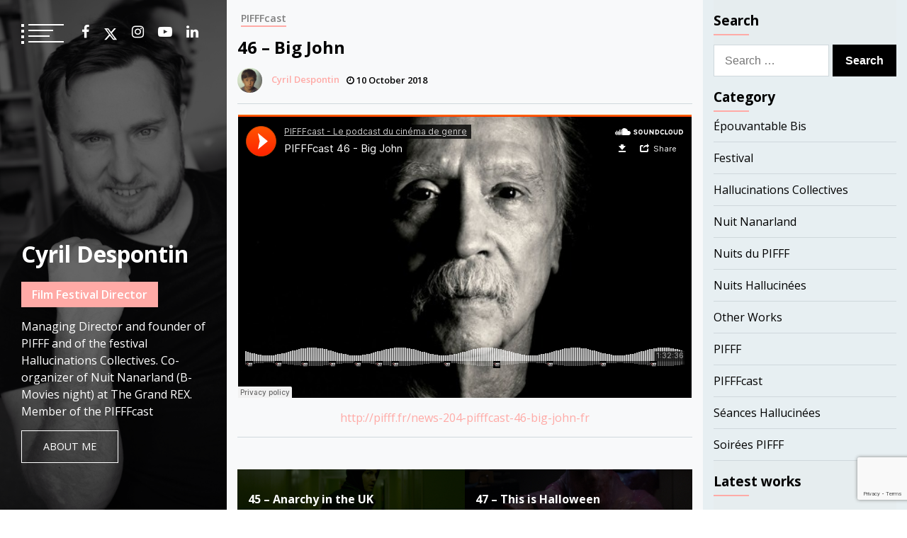

--- FILE ---
content_type: text/html; charset=UTF-8
request_url: https://cyrildespontin.com/pifffcast/46-big-john/
body_size: 10746
content:
<!doctype html>
<html lang="en-US">
<head>
	<meta charset="UTF-8">
	<meta name="viewport" content="width=device-width, initial-scale=1">
	<link rel="profile" href="https://gmpg.org/xfn/11">

	<title>46 &#8211; Big John &#8211; Cyril Despontin</title>
<meta name='robots' content='max-image-preview:large' />
<link rel='dns-prefetch' href='//fonts.googleapis.com' />
<link rel="alternate" type="application/rss+xml" title="Cyril Despontin &raquo; Feed" href="https://cyrildespontin.com/feed/" />
<link rel="alternate" type="application/rss+xml" title="Cyril Despontin &raquo; Comments Feed" href="https://cyrildespontin.com/comments/feed/" />
<script type="text/javascript">
/* <![CDATA[ */
window._wpemojiSettings = {"baseUrl":"https:\/\/s.w.org\/images\/core\/emoji\/14.0.0\/72x72\/","ext":".png","svgUrl":"https:\/\/s.w.org\/images\/core\/emoji\/14.0.0\/svg\/","svgExt":".svg","source":{"concatemoji":"https:\/\/cyrildespontin.com\/wp-includes\/js\/wp-emoji-release.min.js?ver=6.4.7"}};
/*! This file is auto-generated */
!function(i,n){var o,s,e;function c(e){try{var t={supportTests:e,timestamp:(new Date).valueOf()};sessionStorage.setItem(o,JSON.stringify(t))}catch(e){}}function p(e,t,n){e.clearRect(0,0,e.canvas.width,e.canvas.height),e.fillText(t,0,0);var t=new Uint32Array(e.getImageData(0,0,e.canvas.width,e.canvas.height).data),r=(e.clearRect(0,0,e.canvas.width,e.canvas.height),e.fillText(n,0,0),new Uint32Array(e.getImageData(0,0,e.canvas.width,e.canvas.height).data));return t.every(function(e,t){return e===r[t]})}function u(e,t,n){switch(t){case"flag":return n(e,"\ud83c\udff3\ufe0f\u200d\u26a7\ufe0f","\ud83c\udff3\ufe0f\u200b\u26a7\ufe0f")?!1:!n(e,"\ud83c\uddfa\ud83c\uddf3","\ud83c\uddfa\u200b\ud83c\uddf3")&&!n(e,"\ud83c\udff4\udb40\udc67\udb40\udc62\udb40\udc65\udb40\udc6e\udb40\udc67\udb40\udc7f","\ud83c\udff4\u200b\udb40\udc67\u200b\udb40\udc62\u200b\udb40\udc65\u200b\udb40\udc6e\u200b\udb40\udc67\u200b\udb40\udc7f");case"emoji":return!n(e,"\ud83e\udef1\ud83c\udffb\u200d\ud83e\udef2\ud83c\udfff","\ud83e\udef1\ud83c\udffb\u200b\ud83e\udef2\ud83c\udfff")}return!1}function f(e,t,n){var r="undefined"!=typeof WorkerGlobalScope&&self instanceof WorkerGlobalScope?new OffscreenCanvas(300,150):i.createElement("canvas"),a=r.getContext("2d",{willReadFrequently:!0}),o=(a.textBaseline="top",a.font="600 32px Arial",{});return e.forEach(function(e){o[e]=t(a,e,n)}),o}function t(e){var t=i.createElement("script");t.src=e,t.defer=!0,i.head.appendChild(t)}"undefined"!=typeof Promise&&(o="wpEmojiSettingsSupports",s=["flag","emoji"],n.supports={everything:!0,everythingExceptFlag:!0},e=new Promise(function(e){i.addEventListener("DOMContentLoaded",e,{once:!0})}),new Promise(function(t){var n=function(){try{var e=JSON.parse(sessionStorage.getItem(o));if("object"==typeof e&&"number"==typeof e.timestamp&&(new Date).valueOf()<e.timestamp+604800&&"object"==typeof e.supportTests)return e.supportTests}catch(e){}return null}();if(!n){if("undefined"!=typeof Worker&&"undefined"!=typeof OffscreenCanvas&&"undefined"!=typeof URL&&URL.createObjectURL&&"undefined"!=typeof Blob)try{var e="postMessage("+f.toString()+"("+[JSON.stringify(s),u.toString(),p.toString()].join(",")+"));",r=new Blob([e],{type:"text/javascript"}),a=new Worker(URL.createObjectURL(r),{name:"wpTestEmojiSupports"});return void(a.onmessage=function(e){c(n=e.data),a.terminate(),t(n)})}catch(e){}c(n=f(s,u,p))}t(n)}).then(function(e){for(var t in e)n.supports[t]=e[t],n.supports.everything=n.supports.everything&&n.supports[t],"flag"!==t&&(n.supports.everythingExceptFlag=n.supports.everythingExceptFlag&&n.supports[t]);n.supports.everythingExceptFlag=n.supports.everythingExceptFlag&&!n.supports.flag,n.DOMReady=!1,n.readyCallback=function(){n.DOMReady=!0}}).then(function(){return e}).then(function(){var e;n.supports.everything||(n.readyCallback(),(e=n.source||{}).concatemoji?t(e.concatemoji):e.wpemoji&&e.twemoji&&(t(e.twemoji),t(e.wpemoji)))}))}((window,document),window._wpemojiSettings);
/* ]]> */
</script>
<style id='wp-emoji-styles-inline-css' type='text/css'>

	img.wp-smiley, img.emoji {
		display: inline !important;
		border: none !important;
		box-shadow: none !important;
		height: 1em !important;
		width: 1em !important;
		margin: 0 0.07em !important;
		vertical-align: -0.1em !important;
		background: none !important;
		padding: 0 !important;
	}
</style>
<link rel='stylesheet' id='wp-block-library-css' href='https://cyrildespontin.com/wp-includes/css/dist/block-library/style.min.css?ver=6.4.7' type='text/css' media='all' />
<style id='classic-theme-styles-inline-css' type='text/css'>
/*! This file is auto-generated */
.wp-block-button__link{color:#fff;background-color:#32373c;border-radius:9999px;box-shadow:none;text-decoration:none;padding:calc(.667em + 2px) calc(1.333em + 2px);font-size:1.125em}.wp-block-file__button{background:#32373c;color:#fff;text-decoration:none}
</style>
<style id='global-styles-inline-css' type='text/css'>
body{--wp--preset--color--black: #000000;--wp--preset--color--cyan-bluish-gray: #abb8c3;--wp--preset--color--white: #ffffff;--wp--preset--color--pale-pink: #f78da7;--wp--preset--color--vivid-red: #cf2e2e;--wp--preset--color--luminous-vivid-orange: #ff6900;--wp--preset--color--luminous-vivid-amber: #fcb900;--wp--preset--color--light-green-cyan: #7bdcb5;--wp--preset--color--vivid-green-cyan: #00d084;--wp--preset--color--pale-cyan-blue: #8ed1fc;--wp--preset--color--vivid-cyan-blue: #0693e3;--wp--preset--color--vivid-purple: #9b51e0;--wp--preset--gradient--vivid-cyan-blue-to-vivid-purple: linear-gradient(135deg,rgba(6,147,227,1) 0%,rgb(155,81,224) 100%);--wp--preset--gradient--light-green-cyan-to-vivid-green-cyan: linear-gradient(135deg,rgb(122,220,180) 0%,rgb(0,208,130) 100%);--wp--preset--gradient--luminous-vivid-amber-to-luminous-vivid-orange: linear-gradient(135deg,rgba(252,185,0,1) 0%,rgba(255,105,0,1) 100%);--wp--preset--gradient--luminous-vivid-orange-to-vivid-red: linear-gradient(135deg,rgba(255,105,0,1) 0%,rgb(207,46,46) 100%);--wp--preset--gradient--very-light-gray-to-cyan-bluish-gray: linear-gradient(135deg,rgb(238,238,238) 0%,rgb(169,184,195) 100%);--wp--preset--gradient--cool-to-warm-spectrum: linear-gradient(135deg,rgb(74,234,220) 0%,rgb(151,120,209) 20%,rgb(207,42,186) 40%,rgb(238,44,130) 60%,rgb(251,105,98) 80%,rgb(254,248,76) 100%);--wp--preset--gradient--blush-light-purple: linear-gradient(135deg,rgb(255,206,236) 0%,rgb(152,150,240) 100%);--wp--preset--gradient--blush-bordeaux: linear-gradient(135deg,rgb(254,205,165) 0%,rgb(254,45,45) 50%,rgb(107,0,62) 100%);--wp--preset--gradient--luminous-dusk: linear-gradient(135deg,rgb(255,203,112) 0%,rgb(199,81,192) 50%,rgb(65,88,208) 100%);--wp--preset--gradient--pale-ocean: linear-gradient(135deg,rgb(255,245,203) 0%,rgb(182,227,212) 50%,rgb(51,167,181) 100%);--wp--preset--gradient--electric-grass: linear-gradient(135deg,rgb(202,248,128) 0%,rgb(113,206,126) 100%);--wp--preset--gradient--midnight: linear-gradient(135deg,rgb(2,3,129) 0%,rgb(40,116,252) 100%);--wp--preset--font-size--small: 13px;--wp--preset--font-size--medium: 20px;--wp--preset--font-size--large: 36px;--wp--preset--font-size--x-large: 42px;--wp--preset--spacing--20: 0.44rem;--wp--preset--spacing--30: 0.67rem;--wp--preset--spacing--40: 1rem;--wp--preset--spacing--50: 1.5rem;--wp--preset--spacing--60: 2.25rem;--wp--preset--spacing--70: 3.38rem;--wp--preset--spacing--80: 5.06rem;--wp--preset--shadow--natural: 6px 6px 9px rgba(0, 0, 0, 0.2);--wp--preset--shadow--deep: 12px 12px 50px rgba(0, 0, 0, 0.4);--wp--preset--shadow--sharp: 6px 6px 0px rgba(0, 0, 0, 0.2);--wp--preset--shadow--outlined: 6px 6px 0px -3px rgba(255, 255, 255, 1), 6px 6px rgba(0, 0, 0, 1);--wp--preset--shadow--crisp: 6px 6px 0px rgba(0, 0, 0, 1);}:where(.is-layout-flex){gap: 0.5em;}:where(.is-layout-grid){gap: 0.5em;}body .is-layout-flow > .alignleft{float: left;margin-inline-start: 0;margin-inline-end: 2em;}body .is-layout-flow > .alignright{float: right;margin-inline-start: 2em;margin-inline-end: 0;}body .is-layout-flow > .aligncenter{margin-left: auto !important;margin-right: auto !important;}body .is-layout-constrained > .alignleft{float: left;margin-inline-start: 0;margin-inline-end: 2em;}body .is-layout-constrained > .alignright{float: right;margin-inline-start: 2em;margin-inline-end: 0;}body .is-layout-constrained > .aligncenter{margin-left: auto !important;margin-right: auto !important;}body .is-layout-constrained > :where(:not(.alignleft):not(.alignright):not(.alignfull)){max-width: var(--wp--style--global--content-size);margin-left: auto !important;margin-right: auto !important;}body .is-layout-constrained > .alignwide{max-width: var(--wp--style--global--wide-size);}body .is-layout-flex{display: flex;}body .is-layout-flex{flex-wrap: wrap;align-items: center;}body .is-layout-flex > *{margin: 0;}body .is-layout-grid{display: grid;}body .is-layout-grid > *{margin: 0;}:where(.wp-block-columns.is-layout-flex){gap: 2em;}:where(.wp-block-columns.is-layout-grid){gap: 2em;}:where(.wp-block-post-template.is-layout-flex){gap: 1.25em;}:where(.wp-block-post-template.is-layout-grid){gap: 1.25em;}.has-black-color{color: var(--wp--preset--color--black) !important;}.has-cyan-bluish-gray-color{color: var(--wp--preset--color--cyan-bluish-gray) !important;}.has-white-color{color: var(--wp--preset--color--white) !important;}.has-pale-pink-color{color: var(--wp--preset--color--pale-pink) !important;}.has-vivid-red-color{color: var(--wp--preset--color--vivid-red) !important;}.has-luminous-vivid-orange-color{color: var(--wp--preset--color--luminous-vivid-orange) !important;}.has-luminous-vivid-amber-color{color: var(--wp--preset--color--luminous-vivid-amber) !important;}.has-light-green-cyan-color{color: var(--wp--preset--color--light-green-cyan) !important;}.has-vivid-green-cyan-color{color: var(--wp--preset--color--vivid-green-cyan) !important;}.has-pale-cyan-blue-color{color: var(--wp--preset--color--pale-cyan-blue) !important;}.has-vivid-cyan-blue-color{color: var(--wp--preset--color--vivid-cyan-blue) !important;}.has-vivid-purple-color{color: var(--wp--preset--color--vivid-purple) !important;}.has-black-background-color{background-color: var(--wp--preset--color--black) !important;}.has-cyan-bluish-gray-background-color{background-color: var(--wp--preset--color--cyan-bluish-gray) !important;}.has-white-background-color{background-color: var(--wp--preset--color--white) !important;}.has-pale-pink-background-color{background-color: var(--wp--preset--color--pale-pink) !important;}.has-vivid-red-background-color{background-color: var(--wp--preset--color--vivid-red) !important;}.has-luminous-vivid-orange-background-color{background-color: var(--wp--preset--color--luminous-vivid-orange) !important;}.has-luminous-vivid-amber-background-color{background-color: var(--wp--preset--color--luminous-vivid-amber) !important;}.has-light-green-cyan-background-color{background-color: var(--wp--preset--color--light-green-cyan) !important;}.has-vivid-green-cyan-background-color{background-color: var(--wp--preset--color--vivid-green-cyan) !important;}.has-pale-cyan-blue-background-color{background-color: var(--wp--preset--color--pale-cyan-blue) !important;}.has-vivid-cyan-blue-background-color{background-color: var(--wp--preset--color--vivid-cyan-blue) !important;}.has-vivid-purple-background-color{background-color: var(--wp--preset--color--vivid-purple) !important;}.has-black-border-color{border-color: var(--wp--preset--color--black) !important;}.has-cyan-bluish-gray-border-color{border-color: var(--wp--preset--color--cyan-bluish-gray) !important;}.has-white-border-color{border-color: var(--wp--preset--color--white) !important;}.has-pale-pink-border-color{border-color: var(--wp--preset--color--pale-pink) !important;}.has-vivid-red-border-color{border-color: var(--wp--preset--color--vivid-red) !important;}.has-luminous-vivid-orange-border-color{border-color: var(--wp--preset--color--luminous-vivid-orange) !important;}.has-luminous-vivid-amber-border-color{border-color: var(--wp--preset--color--luminous-vivid-amber) !important;}.has-light-green-cyan-border-color{border-color: var(--wp--preset--color--light-green-cyan) !important;}.has-vivid-green-cyan-border-color{border-color: var(--wp--preset--color--vivid-green-cyan) !important;}.has-pale-cyan-blue-border-color{border-color: var(--wp--preset--color--pale-cyan-blue) !important;}.has-vivid-cyan-blue-border-color{border-color: var(--wp--preset--color--vivid-cyan-blue) !important;}.has-vivid-purple-border-color{border-color: var(--wp--preset--color--vivid-purple) !important;}.has-vivid-cyan-blue-to-vivid-purple-gradient-background{background: var(--wp--preset--gradient--vivid-cyan-blue-to-vivid-purple) !important;}.has-light-green-cyan-to-vivid-green-cyan-gradient-background{background: var(--wp--preset--gradient--light-green-cyan-to-vivid-green-cyan) !important;}.has-luminous-vivid-amber-to-luminous-vivid-orange-gradient-background{background: var(--wp--preset--gradient--luminous-vivid-amber-to-luminous-vivid-orange) !important;}.has-luminous-vivid-orange-to-vivid-red-gradient-background{background: var(--wp--preset--gradient--luminous-vivid-orange-to-vivid-red) !important;}.has-very-light-gray-to-cyan-bluish-gray-gradient-background{background: var(--wp--preset--gradient--very-light-gray-to-cyan-bluish-gray) !important;}.has-cool-to-warm-spectrum-gradient-background{background: var(--wp--preset--gradient--cool-to-warm-spectrum) !important;}.has-blush-light-purple-gradient-background{background: var(--wp--preset--gradient--blush-light-purple) !important;}.has-blush-bordeaux-gradient-background{background: var(--wp--preset--gradient--blush-bordeaux) !important;}.has-luminous-dusk-gradient-background{background: var(--wp--preset--gradient--luminous-dusk) !important;}.has-pale-ocean-gradient-background{background: var(--wp--preset--gradient--pale-ocean) !important;}.has-electric-grass-gradient-background{background: var(--wp--preset--gradient--electric-grass) !important;}.has-midnight-gradient-background{background: var(--wp--preset--gradient--midnight) !important;}.has-small-font-size{font-size: var(--wp--preset--font-size--small) !important;}.has-medium-font-size{font-size: var(--wp--preset--font-size--medium) !important;}.has-large-font-size{font-size: var(--wp--preset--font-size--large) !important;}.has-x-large-font-size{font-size: var(--wp--preset--font-size--x-large) !important;}
.wp-block-navigation a:where(:not(.wp-element-button)){color: inherit;}
:where(.wp-block-post-template.is-layout-flex){gap: 1.25em;}:where(.wp-block-post-template.is-layout-grid){gap: 1.25em;}
:where(.wp-block-columns.is-layout-flex){gap: 2em;}:where(.wp-block-columns.is-layout-grid){gap: 2em;}
.wp-block-pullquote{font-size: 1.5em;line-height: 1.6;}
</style>
<link rel='stylesheet' id='contact-form-7-css' href='https://cyrildespontin.com/wp-content/plugins/contact-form-7/includes/css/styles.css?ver=5.9.8' type='text/css' media='all' />
<link rel='stylesheet' id='font-awesome-css' href='https://cyrildespontin.com/wp-content/plugins/elementor/assets/lib/font-awesome/css/font-awesome.min.css?ver=4.7.0' type='text/css' media='all' />
<link rel='stylesheet' id='slick-css' href='https://cyrildespontin.com/wp-content/themes/eportfolio/assets/libraries/slick/css/slick.css?ver=6.4.7' type='text/css' media='all' />
<link rel='stylesheet' id='magnific-css' href='https://cyrildespontin.com/wp-content/themes/eportfolio/assets/libraries/magnific/css/magnific-popup.css?ver=6.4.7' type='text/css' media='all' />
<link rel='stylesheet' id='eportfolio-google-fonts-css' href='https://fonts.googleapis.com/css?family=Open%20Sans:300,300i,400,400i,600,600i,700,700i,800,800i&#038;display=swap' type='text/css' media='all' />
<link rel='stylesheet' id='eportfolio-style-css' href='https://cyrildespontin.com/wp-content/themes/eportfolio/style.css?ver=6.4.7' type='text/css' media='all' />
<style id='eportfolio-style-inline-css' type='text/css'>

			.post-navigation .nav-previous { background-image: url(https://cyrildespontin.com/wp-content/uploads/2020/02/PIFFFcast45.jpg); }
			.post-navigation .nav-previous .post-title, .post-navigation .nav-previous a:hover .post-title, .post-navigation .nav-previous a:focus .post-title, .post-navigation .nav-previous .meta-nav { color: #fff; }
			.post-navigation .nav-previous a:before { background-color: rgba(0, 0, 0, 0.4); }
		
			.post-navigation .nav-next { background-image: url(https://cyrildespontin.com/wp-content/uploads/2020/02/PIFFFcast47.jpg); border-top: 0; }
			.post-navigation .nav-next .post-title, .post-navigation .nav-next a:hover .post-title, .post-navigation .nav-next a:focus .post-title, .post-navigation .nav-next .meta-nav { color: #fff; }
			.post-navigation .nav-next a:before { background-color: rgba(0, 0, 0, 0.4); }
		
</style>
<script type="text/javascript" src="https://cyrildespontin.com/wp-includes/js/jquery/jquery.min.js?ver=3.7.1" id="jquery-core-js"></script>
<script type="text/javascript" src="https://cyrildespontin.com/wp-includes/js/jquery/jquery-migrate.min.js?ver=3.4.1" id="jquery-migrate-js"></script>
<link rel="https://api.w.org/" href="https://cyrildespontin.com/wp-json/" /><link rel="alternate" type="application/json" href="https://cyrildespontin.com/wp-json/wp/v2/posts/566" /><link rel="EditURI" type="application/rsd+xml" title="RSD" href="https://cyrildespontin.com/xmlrpc.php?rsd" />
<meta name="generator" content="WordPress 6.4.7" />
<link rel="canonical" href="https://cyrildespontin.com/pifffcast/46-big-john/" />
<link rel='shortlink' href='https://cyrildespontin.com/?p=566' />
<link rel="alternate" type="application/json+oembed" href="https://cyrildespontin.com/wp-json/oembed/1.0/embed?url=https%3A%2F%2Fcyrildespontin.com%2Fpifffcast%2F46-big-john%2F" />
<link rel="alternate" type="text/xml+oembed" href="https://cyrildespontin.com/wp-json/oembed/1.0/embed?url=https%3A%2F%2Fcyrildespontin.com%2Fpifffcast%2F46-big-john%2F&#038;format=xml" />
<meta name="generator" content="Elementor 3.27.7; features: additional_custom_breakpoints; settings: css_print_method-external, google_font-enabled, font_display-auto">
			<style>
				.e-con.e-parent:nth-of-type(n+4):not(.e-lazyloaded):not(.e-no-lazyload),
				.e-con.e-parent:nth-of-type(n+4):not(.e-lazyloaded):not(.e-no-lazyload) * {
					background-image: none !important;
				}
				@media screen and (max-height: 1024px) {
					.e-con.e-parent:nth-of-type(n+3):not(.e-lazyloaded):not(.e-no-lazyload),
					.e-con.e-parent:nth-of-type(n+3):not(.e-lazyloaded):not(.e-no-lazyload) * {
						background-image: none !important;
					}
				}
				@media screen and (max-height: 640px) {
					.e-con.e-parent:nth-of-type(n+2):not(.e-lazyloaded):not(.e-no-lazyload),
					.e-con.e-parent:nth-of-type(n+2):not(.e-lazyloaded):not(.e-no-lazyload) * {
						background-image: none !important;
					}
				}
			</style>
					<style type="text/css">
		        .site-title a,
        #masthead ul.twp-social-icons.twp-social-icons-white a {
            color: #;
        }

        #masthead .twp-menu-icon.twp-white-menu-icon span:before,
        #masthead .twp-menu-icon.twp-white-menu-icon span:after {
            background-color: #;
        }
				</style>
		<link rel="icon" href="https://cyrildespontin.com/wp-content/uploads/2020/02/cropped-All_Wet-32x32.jpg" sizes="32x32" />
<link rel="icon" href="https://cyrildespontin.com/wp-content/uploads/2020/02/cropped-All_Wet-192x192.jpg" sizes="192x192" />
<link rel="apple-touch-icon" href="https://cyrildespontin.com/wp-content/uploads/2020/02/cropped-All_Wet-180x180.jpg" />
<meta name="msapplication-TileImage" content="https://cyrildespontin.com/wp-content/uploads/2020/02/cropped-All_Wet-270x270.jpg" />
</head>

<body class="post-template-default single single-post postid-566 single-format-standard right-sidebar elementor-default elementor-kit-333">
		<div id="page" class="site twp-page-content">
		<a class="skip-link screen-reader-text" href="#content">Skip to content</a>
				<header id="masthead" class="site-header twp-header  data-bg twp-overlay-black" data-background="https://cyrildespontin.com/wp-content/uploads/2020/02/CyrilHome.jpg">
			<div class="twp-menu-section twp-w-100">
				<div class="twp-menu-icon twp-white-menu-icon" id="twp-menu-icon">
					<button>
						<span></span>
						<span></span>
						<span></span>
						<span></span>
					</button>
				</div>
                					<div class="twp-social-icon-section">
						<div class="menu-social-menu-container"><ul id="social-menu" class="twp-social-icons twp-social-icons-white"><li id="menu-item-253" class="menu-item menu-item-type-custom menu-item-object-custom menu-item-253"><a href="https://www.facebook.com/cyrildespontin">facebook</a></li>
<li id="menu-item-41" class="menu-item menu-item-type-custom menu-item-object-custom menu-item-41"><a href="https://twitter.com/CyrilDespontin">twitter</a></li>
<li id="menu-item-39" class="menu-item menu-item-type-custom menu-item-object-custom menu-item-39"><a href="https://www.instagram.com/cyrildespontin">instagram</a></li>
<li id="menu-item-40" class="menu-item menu-item-type-custom menu-item-object-custom menu-item-40"><a href="https://www.youtube.com/user/CyrilDespontin">youtube</a></li>
<li id="menu-item-254" class="menu-item menu-item-type-custom menu-item-object-custom menu-item-254"><a href="https://www.linkedin.com/in/cyrildespontin">linkedin</a></li>
</ul></div>					</div>
							</div>
			<div class="site-branding">
				<div class="twp-wrapper">
										<h1 class="site-title"><a href="https://cyrildespontin.com/" rel="home">Cyril Despontin</a></h1>
					
											<p class="site-description">Film Festival Director</p>
																					<div class="twp-caption">
							<p>Managing Director and founder of PIFFF and of the festival Hallucinations Collectives. Co-organizer of Nuit Nanarland (B-Movies night) at The Grand REX. Member of the PIFFFcast</p>
						</div>
					
											<div class="twp-btn-section">
							<a href="https://cyrildespontin.com/index.php/about-me/" class="twp-border-btn twp-border-btn-white">About Me</a>
						</div>
					
				</div>
				
			</div><!-- .site-branding -->

		
			<!-- primary nav -->
			<nav id="site-navigation" class="main-navigation twp-nav-section">
				<button class="menu-toggle" aria-controls="primary-menu" aria-expanded="false">Primary Menu</button>
				<div class="menu-primary-menu-container"><ul id="primary-menu" class="menu"><li id="menu-item-208" class="menu-item menu-item-type-custom menu-item-object-custom menu-item-home menu-item-208"><div class="submenu-wrapper"><a href="https://cyrildespontin.com/">Home</a></div></li>
<li id="menu-item-335" class="menu-item menu-item-type-taxonomy menu-item-object-category menu-item-has-children menu-item-335"><div class="submenu-wrapper"><a href="https://cyrildespontin.com/category/pifff/">PIFFF</a><button class="theme-btn-toggle submenu-toggle" data-toggle-target=".menu-item.menu-item-335 > .sub-menu" data-toggle-type="slidetoggle" data-toggle-duration="250" aria-expanded="false"><span class="btn__content" tabindex="-1"><span class="screen-reader-text">Show sub menu</span><span class="fa fa-chevron-down"></span></span></button></div>
<ul class="sub-menu">
	<li id="menu-item-1284" class="menu-item menu-item-type-taxonomy menu-item-object-category menu-item-1284"><div class="submenu-wrapper"><a href="https://cyrildespontin.com/category/nuits-du-pifff/">Nuits du PIFFF</a></div></li>
	<li id="menu-item-1286" class="menu-item menu-item-type-taxonomy menu-item-object-category menu-item-1286"><div class="submenu-wrapper"><a href="https://cyrildespontin.com/category/soirees-pifff/">Soirées PIFFF</a></div></li>
</ul>
</li>
<li id="menu-item-336" class="menu-item menu-item-type-taxonomy menu-item-object-category menu-item-has-children menu-item-336"><div class="submenu-wrapper"><a href="https://cyrildespontin.com/category/hallucinations-collectives/">Hallucinations Collectives</a><button class="theme-btn-toggle submenu-toggle" data-toggle-target=".menu-item.menu-item-336 > .sub-menu" data-toggle-type="slidetoggle" data-toggle-duration="250" aria-expanded="false"><span class="btn__content" tabindex="-1"><span class="screen-reader-text">Show sub menu</span><span class="fa fa-chevron-down"></span></span></button></div>
<ul class="sub-menu">
	<li id="menu-item-1283" class="menu-item menu-item-type-taxonomy menu-item-object-category menu-item-1283"><div class="submenu-wrapper"><a href="https://cyrildespontin.com/category/seances-hallucinees/">Séances Hallucinées</a></div></li>
	<li id="menu-item-1285" class="menu-item menu-item-type-taxonomy menu-item-object-category menu-item-1285"><div class="submenu-wrapper"><a href="https://cyrildespontin.com/category/nuits-hallucinees/">Nuits Hallucinées</a></div></li>
	<li id="menu-item-1346" class="menu-item menu-item-type-taxonomy menu-item-object-category menu-item-1346"><div class="submenu-wrapper"><a href="https://cyrildespontin.com/category/epouvantable-bis/">Épouvantable Bis</a></div></li>
</ul>
</li>
<li id="menu-item-337" class="menu-item menu-item-type-taxonomy menu-item-object-category menu-item-337"><div class="submenu-wrapper"><a href="https://cyrildespontin.com/category/nuit-nanarland/">Nuit Nanarland</a></div></li>
<li id="menu-item-338" class="menu-item menu-item-type-taxonomy menu-item-object-category current-post-ancestor current-menu-parent current-post-parent menu-item-338"><div class="submenu-wrapper"><a href="https://cyrildespontin.com/category/pifffcast/">PIFFFcast</a></div></li>
<li id="menu-item-1357" class="menu-item menu-item-type-taxonomy menu-item-object-category menu-item-1357"><div class="submenu-wrapper"><a href="https://cyrildespontin.com/category/other-works/">Other Works</a></div></li>
<li id="menu-item-204" class="menu-item menu-item-type-post_type menu-item-object-page menu-item-204"><div class="submenu-wrapper"><a href="https://cyrildespontin.com/about-me/">About Me</a></div></li>
<li id="menu-item-203" class="menu-item menu-item-type-post_type menu-item-object-page menu-item-203"><div class="submenu-wrapper"><a href="https://cyrildespontin.com/contact-me/">Contact Me</a></div></li>
</ul></div>			</nav><!-- #site-navigation -->
		</header><!-- #masthead -->
        
        			<div class="twp-preloader" id="preloader">
				<div class="status" id="status">
					<div class="twp-square"></div>
					<div class="twp-square"></div>
					<div class="twp-square"></div>
					<div class="twp-square"></div>
				</div>
				<div class="twp-preloader" id="preloader">
					<div class="status" id="status">
						<div class="twp-square"></div>
						<div class="twp-square"></div>
						<div class="twp-square"></div>
						<div class="twp-square"></div>
					</div>
				</div>
			</div>
				<div id="content" class="content-area twp-min-height">
	<div id="primary" class="content-area">
		<main id="main" class="site-main">

		
<article id="post-566" class="twp-single-article post-566 post type-post status-publish format-standard has-post-thumbnail hentry category-pifffcast">
	<header class="entry-header">
		<div class="twp-categories twp-categories-with-line">
			<ul class="cat-links"><li>
                             <a href="https://cyrildespontin.com/category/pifffcast/"> 
                                 PIFFFcast
                             </a>
                        </li></ul>		</div>
		<h2 class="entry-title">46 &#8211; Big John</h2>			<div class="twp-author-meta">
				
			<a href="https://cyrildespontin.com/author/admin2549/">
				<span class="twp-author-image"><img src="https://secure.gravatar.com/avatar/68ee0c154f5ef34bb649dbe1d02882bf?s=150&#038;d=mm&#038;r=g"></span>
				<span class="twp-author-caption">Cyril Despontin</span>
			</a>
        
        	    <span class="twp-post-date">
					<i class="fa fa-clock-o"></i>
        	        10 October 2018        	</span>

            			</div><!-- .entry-meta -->
	</header><!-- .entry-header -->

	
	<div class="entry-content">
		
<figure class="wp-block-embed-soundcloud aligncenter wp-block-embed is-type-rich is-provider-soundcloud wp-embed-aspect-4-3 wp-has-aspect-ratio"><div class="wp-block-embed__wrapper">
<iframe title="PIFFFcast 46 - Big John by PIFFFcast - Le podcast du cinéma de genre" width="640" height="400" scrolling="no" frameborder="no" src="https://w.soundcloud.com/player/?visual=true&#038;url=https%3A%2F%2Fapi.soundcloud.com%2Ftracks%2F512135013&#038;show_artwork=true&#038;maxwidth=640&#038;maxheight=960&#038;dnt=1"></iframe>
</div></figure>



<p class="has-text-align-center"><a href="http://pifff.fr/news-204-pifffcast-46-big-john-fr">http://pifff.fr/news-204-pifffcast-46-big-john-fr</a></p>
	</div><!-- .entry-content -->

	<footer class="entry-footer">
			</footer><!-- .entry-footer -->
</article><!-- #post-566 -->

	<nav class="navigation post-navigation" aria-label="Posts">
		<h2 class="screen-reader-text">Post navigation</h2>
		<div class="nav-links"><div class="nav-previous"><a href="https://cyrildespontin.com/pifffcast/45-anarchy-in-the-uk/" rel="prev">45 &#8211; Anarchy in the UK</a></div><div class="nav-next"><a href="https://cyrildespontin.com/pifffcast/47-this-is-halloween/" rel="next">47 &#8211; This is Halloween</a></div></div>
	</nav>
		</main><!-- #main -->
	</div><!-- #primary -->

	
<aside id="secondary" class="widget-area">
	<section id="search-2" class="widget widget_search"><h2 class="widget-title">Search</h2><form role="search" method="get" class="search-form" action="https://cyrildespontin.com/">
				<label>
					<span class="screen-reader-text">Search for:</span>
					<input type="search" class="search-field" placeholder="Search &hellip;" value="" name="s" />
				</label>
				<input type="submit" class="search-submit" value="Search" />
			</form></section><section id="categories-2" class="widget widget_categories"><h2 class="widget-title">Category</h2>
			<ul>
					<li class="cat-item cat-item-31"><a href="https://cyrildespontin.com/category/epouvantable-bis/">Épouvantable Bis</a>
</li>
	<li class="cat-item cat-item-27"><a href="https://cyrildespontin.com/category/festival/">Festival</a>
</li>
	<li class="cat-item cat-item-24"><a href="https://cyrildespontin.com/category/hallucinations-collectives/">Hallucinations Collectives</a>
</li>
	<li class="cat-item cat-item-25"><a href="https://cyrildespontin.com/category/nuit-nanarland/">Nuit Nanarland</a>
</li>
	<li class="cat-item cat-item-28"><a href="https://cyrildespontin.com/category/nuits-du-pifff/">Nuits du PIFFF</a>
</li>
	<li class="cat-item cat-item-30"><a href="https://cyrildespontin.com/category/nuits-hallucinees/">Nuits Hallucinées</a>
</li>
	<li class="cat-item cat-item-33"><a href="https://cyrildespontin.com/category/other-works/">Other Works</a>
</li>
	<li class="cat-item cat-item-23"><a href="https://cyrildespontin.com/category/pifff/">PIFFF</a>
</li>
	<li class="cat-item cat-item-26"><a href="https://cyrildespontin.com/category/pifffcast/">PIFFFcast</a>
</li>
	<li class="cat-item cat-item-29"><a href="https://cyrildespontin.com/category/seances-hallucinees/">Séances Hallucinées</a>
</li>
	<li class="cat-item cat-item-32"><a href="https://cyrildespontin.com/category/soirees-pifff/">Soirées PIFFF</a>
</li>
			</ul>

			</section><section id="eportfolio-popular-sidebar-layout-1" class="widget eportfolio_popular_post_widget"><h2 class="widget-title">Latest works</h2>                                    <ul class="twp-list-post-list">
                                                <li class="twp-list-post twp-d-flex">
                        <div class="twp-image-section">
                                                        <a  href="https://cyrildespontin.com/pifffcast/87-insane-in-the-brain/" class="data-bg twp-image-hover" data-background="https://cyrildespontin.com/wp-content/uploads/2020/05/PIFFFcast87-300x169.jpg">
                            </a>
                        </div>
                        <div class="twp-desc">
                            <h5><a href="https://cyrildespontin.com/pifffcast/87-insane-in-the-brain/">87 &#8211; Insane In The Brain</a></h5>
                            <div class="twp-author-meta twp-author-meta-primary">
                                
        	    <span class="twp-post-date">
					<i class="fa fa-clock-o"></i>
        	        20 May 2020        	</span>

                                        </div>
                        </div>
                    </li>
                                                    <li class="twp-list-post twp-d-flex">
                        <div class="twp-image-section">
                                                        <a  href="https://cyrildespontin.com/pifffcast/86-les-mysteres-de-louest/" class="data-bg twp-image-hover" data-background="https://cyrildespontin.com/wp-content/uploads/2020/05/PIFFFcast85-300x171.jpg">
                            </a>
                        </div>
                        <div class="twp-desc">
                            <h5><a href="https://cyrildespontin.com/pifffcast/86-les-mysteres-de-louest/">86 &#8211; Les Mystères De L&#8217;ouest</a></h5>
                            <div class="twp-author-meta twp-author-meta-primary">
                                
        	    <span class="twp-post-date">
					<i class="fa fa-clock-o"></i>
        	        6 May 2020        	</span>

                                        </div>
                        </div>
                    </li>
                                                    <li class="twp-list-post twp-d-flex">
                        <div class="twp-image-section">
                                                        <a  href="https://cyrildespontin.com/pifffcast/85-tout-un-sketch/" class="data-bg twp-image-hover" data-background="https://cyrildespontin.com/wp-content/uploads/2020/05/PIFFFcast84-300x169.jpeg">
                            </a>
                        </div>
                        <div class="twp-desc">
                            <h5><a href="https://cyrildespontin.com/pifffcast/85-tout-un-sketch/">85 &#8211; Tout Un Sketch</a></h5>
                            <div class="twp-author-meta twp-author-meta-primary">
                                
        	    <span class="twp-post-date">
					<i class="fa fa-clock-o"></i>
        	        22 April 2020        	</span>

                                        </div>
                        </div>
                    </li>
                                                    <li class="twp-list-post twp-d-flex">
                        <div class="twp-image-section">
                                                        <a  href="https://cyrildespontin.com/pifffcast/84-nos-films-doudous/" class="data-bg twp-image-hover" data-background="https://cyrildespontin.com/wp-content/uploads/2020/04/PIFFFcast83-300x169.jpg">
                            </a>
                        </div>
                        <div class="twp-desc">
                            <h5><a href="https://cyrildespontin.com/pifffcast/84-nos-films-doudous/">84 &#8211; Nos Films Doudous</a></h5>
                            <div class="twp-author-meta twp-author-meta-primary">
                                
        	    <span class="twp-post-date">
					<i class="fa fa-clock-o"></i>
        	        8 April 2020        	</span>

                                        </div>
                        </div>
                    </li>
                                                    <li class="twp-list-post twp-d-flex">
                        <div class="twp-image-section">
                                                        <a  href="https://cyrildespontin.com/pifffcast/83-copie-originale/" class="data-bg twp-image-hover" data-background="https://cyrildespontin.com/wp-content/uploads/2020/05/PIFFFcast82-300x169.jpg">
                            </a>
                        </div>
                        <div class="twp-desc">
                            <h5><a href="https://cyrildespontin.com/pifffcast/83-copie-originale/">83 &#8211; Copie Originale</a></h5>
                            <div class="twp-author-meta twp-author-meta-primary">
                                
        	    <span class="twp-post-date">
					<i class="fa fa-clock-o"></i>
        	        25 March 2020        	</span>

                                        </div>
                        </div>
                    </li>
                            </ul>

            
                    </section><section id="text-3" class="widget widget_text"><h2 class="widget-title">Contact Me</h2>			<div class="textwidget">
<div class="wpcf7 no-js" id="wpcf7-f173-o1" lang="en-US" dir="ltr">
<div class="screen-reader-response"><p role="status" aria-live="polite" aria-atomic="true"></p> <ul></ul></div>
<form action="/pifffcast/46-big-john/#wpcf7-f173-o1" method="post" class="wpcf7-form init" aria-label="Contact form" novalidate="novalidate" data-status="init">
<div style="display: none;">
<input type="hidden" name="_wpcf7" value="173" />
<input type="hidden" name="_wpcf7_version" value="5.9.8" />
<input type="hidden" name="_wpcf7_locale" value="en_US" />
<input type="hidden" name="_wpcf7_unit_tag" value="wpcf7-f173-o1" />
<input type="hidden" name="_wpcf7_container_post" value="0" />
<input type="hidden" name="_wpcf7_posted_data_hash" value="" />
<input type="hidden" name="_wpcf7_recaptcha_response" value="" />
</div>
<p><label> Your Name (required)<br />
<span class="wpcf7-form-control-wrap" data-name="your-name"><input size="40" maxlength="400" class="wpcf7-form-control wpcf7-text wpcf7-validates-as-required" aria-required="true" aria-invalid="false" value="" type="text" name="your-name" /></span> </label>
</p>
<p><label> Your Email (required)<br />
<span class="wpcf7-form-control-wrap" data-name="your-email"><input size="40" maxlength="400" class="wpcf7-form-control wpcf7-email wpcf7-validates-as-required wpcf7-text wpcf7-validates-as-email" aria-required="true" aria-invalid="false" value="" type="email" name="your-email" /></span> </label>
</p>
<p><label> Subject<br />
<span class="wpcf7-form-control-wrap" data-name="your-subject"><input size="40" maxlength="400" class="wpcf7-form-control wpcf7-text" aria-invalid="false" value="" type="text" name="your-subject" /></span> </label>
</p>
<p><label> Your Message<br />
<span class="wpcf7-form-control-wrap" data-name="your-message"><textarea cols="40" rows="10" maxlength="2000" class="wpcf7-form-control wpcf7-textarea" aria-invalid="false" name="your-message"></textarea></span> </label>
</p>
<p><input class="wpcf7-form-control wpcf7-submit has-spinner" type="submit" value="Send" />
</p><p style="display: none !important;" class="akismet-fields-container" data-prefix="_wpcf7_ak_"><label>&#916;<textarea name="_wpcf7_ak_hp_textarea" cols="45" rows="8" maxlength="100"></textarea></label><input type="hidden" id="ak_js_1" name="_wpcf7_ak_js" value="43"/><script>document.getElementById( "ak_js_1" ).setAttribute( "value", ( new Date() ).getTime() );</script></p><div class="wpcf7-response-output" aria-hidden="true"></div>
</form>
</div>

</div>
		</section></aside><!-- #secondary -->
</div>
	
	<div class="twp-mobile-menu-section">

		<a href="javascript:void(0)" class="skip-link-menu-start"></a>

		<div class="twp-mobile-close-icon">
			<a href="javascript:void(0)" class="twp-close-icon" id="twp-mobile-close">
				<span></span>
				<span></span>
			</a>
		</div>

		<div class="twp-menubar-search">
			<form role="search" method="get" class="search-form" action="https://cyrildespontin.com/">
				<label>
					<span class="screen-reader-text">Search for:</span>
					<input type="search" class="search-field" placeholder="Search &hellip;" value="" name="s" />
				</label>
				<input type="submit" class="search-submit" value="Search" />
			</form>		</div>
		<div class="twp-mobile-menu">
		</div>
		<a href="javascript:void(0)" class="skip-link-menu-end"></a>
	</div>
	
	<footer id="colophon" class="site-footer">
		<div class="site-info">
			Cyril Despontin - All rights reserved        					<span class="sep"> | </span>
					Theme: ePortfolio by <a href="https://www.themeinwp.com/">ThemeInWP</a>.					</div><!-- .site-info -->
	</footer><!-- #colophon -->
</div><!-- #page -->

			<script>
				const lazyloadRunObserver = () => {
					const lazyloadBackgrounds = document.querySelectorAll( `.e-con.e-parent:not(.e-lazyloaded)` );
					const lazyloadBackgroundObserver = new IntersectionObserver( ( entries ) => {
						entries.forEach( ( entry ) => {
							if ( entry.isIntersecting ) {
								let lazyloadBackground = entry.target;
								if( lazyloadBackground ) {
									lazyloadBackground.classList.add( 'e-lazyloaded' );
								}
								lazyloadBackgroundObserver.unobserve( entry.target );
							}
						});
					}, { rootMargin: '200px 0px 200px 0px' } );
					lazyloadBackgrounds.forEach( ( lazyloadBackground ) => {
						lazyloadBackgroundObserver.observe( lazyloadBackground );
					} );
				};
				const events = [
					'DOMContentLoaded',
					'elementor/lazyload/observe',
				];
				events.forEach( ( event ) => {
					document.addEventListener( event, lazyloadRunObserver );
				} );
			</script>
			<script type="text/javascript" src="https://cyrildespontin.com/wp-includes/js/dist/vendor/wp-polyfill-inert.min.js?ver=3.1.2" id="wp-polyfill-inert-js"></script>
<script type="text/javascript" src="https://cyrildespontin.com/wp-includes/js/dist/vendor/regenerator-runtime.min.js?ver=0.14.0" id="regenerator-runtime-js"></script>
<script type="text/javascript" src="https://cyrildespontin.com/wp-includes/js/dist/vendor/wp-polyfill.min.js?ver=3.15.0" id="wp-polyfill-js"></script>
<script type="text/javascript" src="https://cyrildespontin.com/wp-includes/js/dist/hooks.min.js?ver=c6aec9a8d4e5a5d543a1" id="wp-hooks-js"></script>
<script type="text/javascript" src="https://cyrildespontin.com/wp-includes/js/dist/i18n.min.js?ver=7701b0c3857f914212ef" id="wp-i18n-js"></script>
<script type="text/javascript" id="wp-i18n-js-after">
/* <![CDATA[ */
wp.i18n.setLocaleData( { 'text direction\u0004ltr': [ 'ltr' ] } );
/* ]]> */
</script>
<script type="text/javascript" src="https://cyrildespontin.com/wp-content/plugins/contact-form-7/includes/swv/js/index.js?ver=5.9.8" id="swv-js"></script>
<script type="text/javascript" id="contact-form-7-js-extra">
/* <![CDATA[ */
var wpcf7 = {"api":{"root":"https:\/\/cyrildespontin.com\/wp-json\/","namespace":"contact-form-7\/v1"}};
/* ]]> */
</script>
<script type="text/javascript" src="https://cyrildespontin.com/wp-content/plugins/contact-form-7/includes/js/index.js?ver=5.9.8" id="contact-form-7-js"></script>
<script type="text/javascript" src="https://cyrildespontin.com/wp-content/themes/eportfolio/js/navigation.js?ver=20151215" id="eportfolio-navigation-js"></script>
<script type="text/javascript" src="https://cyrildespontin.com/wp-content/themes/eportfolio/assets/libraries/slick/js/slick.min.js?ver=6.4.7" id="jquery-slick-js"></script>
<script type="text/javascript" src="https://cyrildespontin.com/wp-content/themes/eportfolio/assets/libraries/magnific/js/jquery.magnific-popup.min.js?ver=6.4.7" id="jquery-magnific-js"></script>
<script type="text/javascript" src="https://cyrildespontin.com/wp-content/themes/eportfolio/js/skip-link-focus-fix.js?ver=20151215" id="eportfolio-skip-link-focus-fix-js"></script>
<script type="text/javascript" src="https://cyrildespontin.com/wp-content/themes/eportfolio/assets/libraries/theiaStickySidebar/theia-sticky-sidebar.min.js?ver=6.4.7" id="theiaStickySidebar-js"></script>
<script type="text/javascript" src="https://cyrildespontin.com/wp-includes/js/imagesloaded.min.js?ver=5.0.0" id="imagesloaded-js"></script>
<script type="text/javascript" src="https://cyrildespontin.com/wp-includes/js/masonry.min.js?ver=4.2.2" id="masonry-js"></script>
<script type="text/javascript" id="mediaelement-core-js-before">
/* <![CDATA[ */
var mejsL10n = {"language":"en","strings":{"mejs.download-file":"Download File","mejs.install-flash":"You are using a browser that does not have Flash player enabled or installed. Please turn on your Flash player plugin or download the latest version from https:\/\/get.adobe.com\/flashplayer\/","mejs.fullscreen":"Fullscreen","mejs.play":"Play","mejs.pause":"Pause","mejs.time-slider":"Time Slider","mejs.time-help-text":"Use Left\/Right Arrow keys to advance one second, Up\/Down arrows to advance ten seconds.","mejs.live-broadcast":"Live Broadcast","mejs.volume-help-text":"Use Up\/Down Arrow keys to increase or decrease volume.","mejs.unmute":"Unmute","mejs.mute":"Mute","mejs.volume-slider":"Volume Slider","mejs.video-player":"Video Player","mejs.audio-player":"Audio Player","mejs.captions-subtitles":"Captions\/Subtitles","mejs.captions-chapters":"Chapters","mejs.none":"None","mejs.afrikaans":"Afrikaans","mejs.albanian":"Albanian","mejs.arabic":"Arabic","mejs.belarusian":"Belarusian","mejs.bulgarian":"Bulgarian","mejs.catalan":"Catalan","mejs.chinese":"Chinese","mejs.chinese-simplified":"Chinese (Simplified)","mejs.chinese-traditional":"Chinese (Traditional)","mejs.croatian":"Croatian","mejs.czech":"Czech","mejs.danish":"Danish","mejs.dutch":"Dutch","mejs.english":"English","mejs.estonian":"Estonian","mejs.filipino":"Filipino","mejs.finnish":"Finnish","mejs.french":"French","mejs.galician":"Galician","mejs.german":"German","mejs.greek":"Greek","mejs.haitian-creole":"Haitian Creole","mejs.hebrew":"Hebrew","mejs.hindi":"Hindi","mejs.hungarian":"Hungarian","mejs.icelandic":"Icelandic","mejs.indonesian":"Indonesian","mejs.irish":"Irish","mejs.italian":"Italian","mejs.japanese":"Japanese","mejs.korean":"Korean","mejs.latvian":"Latvian","mejs.lithuanian":"Lithuanian","mejs.macedonian":"Macedonian","mejs.malay":"Malay","mejs.maltese":"Maltese","mejs.norwegian":"Norwegian","mejs.persian":"Persian","mejs.polish":"Polish","mejs.portuguese":"Portuguese","mejs.romanian":"Romanian","mejs.russian":"Russian","mejs.serbian":"Serbian","mejs.slovak":"Slovak","mejs.slovenian":"Slovenian","mejs.spanish":"Spanish","mejs.swahili":"Swahili","mejs.swedish":"Swedish","mejs.tagalog":"Tagalog","mejs.thai":"Thai","mejs.turkish":"Turkish","mejs.ukrainian":"Ukrainian","mejs.vietnamese":"Vietnamese","mejs.welsh":"Welsh","mejs.yiddish":"Yiddish"}};
/* ]]> */
</script>
<script type="text/javascript" src="https://cyrildespontin.com/wp-includes/js/mediaelement/mediaelement-and-player.min.js?ver=4.2.17" id="mediaelement-core-js"></script>
<script type="text/javascript" src="https://cyrildespontin.com/wp-includes/js/mediaelement/mediaelement-migrate.min.js?ver=6.4.7" id="mediaelement-migrate-js"></script>
<script type="text/javascript" id="mediaelement-js-extra">
/* <![CDATA[ */
var _wpmejsSettings = {"pluginPath":"\/wp-includes\/js\/mediaelement\/","classPrefix":"mejs-","stretching":"responsive","audioShortcodeLibrary":"mediaelement","videoShortcodeLibrary":"mediaelement"};
/* ]]> */
</script>
<script type="text/javascript" src="https://cyrildespontin.com/wp-includes/js/mediaelement/wp-mediaelement.min.js?ver=6.4.7" id="wp-mediaelement-js"></script>
<script type="text/javascript" id="eportfolio-script-js-extra">
/* <![CDATA[ */
var ePortfolioVal = {"nonce":"aa503736f8","ajaxurl":"https:\/\/cyrildespontin.com\/wp-admin\/admin-ajax.php"};
/* ]]> */
</script>
<script type="text/javascript" src="https://cyrildespontin.com/wp-content/themes/eportfolio/assets/twp/js/main.js?ver=6.4.7" id="eportfolio-script-js"></script>
<script type="text/javascript" src="https://www.google.com/recaptcha/api.js?render=6LcB_9gUAAAAAMk96-045ytN-NEi4WclAZVI5hd_&amp;ver=3.0" id="google-recaptcha-js"></script>
<script type="text/javascript" id="wpcf7-recaptcha-js-extra">
/* <![CDATA[ */
var wpcf7_recaptcha = {"sitekey":"6LcB_9gUAAAAAMk96-045ytN-NEi4WclAZVI5hd_","actions":{"homepage":"homepage","contactform":"contactform"}};
/* ]]> */
</script>
<script type="text/javascript" src="https://cyrildespontin.com/wp-content/plugins/contact-form-7/modules/recaptcha/index.js?ver=5.9.8" id="wpcf7-recaptcha-js"></script>
<script defer type="text/javascript" src="https://cyrildespontin.com/wp-content/plugins/akismet/_inc/akismet-frontend.js?ver=1762987827" id="akismet-frontend-js"></script>

</body>
</html>


--- FILE ---
content_type: text/html; charset=utf-8
request_url: https://www.google.com/recaptcha/api2/anchor?ar=1&k=6LcB_9gUAAAAAMk96-045ytN-NEi4WclAZVI5hd_&co=aHR0cHM6Ly9jeXJpbGRlc3BvbnRpbi5jb206NDQz&hl=en&v=PoyoqOPhxBO7pBk68S4YbpHZ&size=invisible&anchor-ms=20000&execute-ms=30000&cb=mopc1hol2rrn
body_size: 49670
content:
<!DOCTYPE HTML><html dir="ltr" lang="en"><head><meta http-equiv="Content-Type" content="text/html; charset=UTF-8">
<meta http-equiv="X-UA-Compatible" content="IE=edge">
<title>reCAPTCHA</title>
<style type="text/css">
/* cyrillic-ext */
@font-face {
  font-family: 'Roboto';
  font-style: normal;
  font-weight: 400;
  font-stretch: 100%;
  src: url(//fonts.gstatic.com/s/roboto/v48/KFO7CnqEu92Fr1ME7kSn66aGLdTylUAMa3GUBHMdazTgWw.woff2) format('woff2');
  unicode-range: U+0460-052F, U+1C80-1C8A, U+20B4, U+2DE0-2DFF, U+A640-A69F, U+FE2E-FE2F;
}
/* cyrillic */
@font-face {
  font-family: 'Roboto';
  font-style: normal;
  font-weight: 400;
  font-stretch: 100%;
  src: url(//fonts.gstatic.com/s/roboto/v48/KFO7CnqEu92Fr1ME7kSn66aGLdTylUAMa3iUBHMdazTgWw.woff2) format('woff2');
  unicode-range: U+0301, U+0400-045F, U+0490-0491, U+04B0-04B1, U+2116;
}
/* greek-ext */
@font-face {
  font-family: 'Roboto';
  font-style: normal;
  font-weight: 400;
  font-stretch: 100%;
  src: url(//fonts.gstatic.com/s/roboto/v48/KFO7CnqEu92Fr1ME7kSn66aGLdTylUAMa3CUBHMdazTgWw.woff2) format('woff2');
  unicode-range: U+1F00-1FFF;
}
/* greek */
@font-face {
  font-family: 'Roboto';
  font-style: normal;
  font-weight: 400;
  font-stretch: 100%;
  src: url(//fonts.gstatic.com/s/roboto/v48/KFO7CnqEu92Fr1ME7kSn66aGLdTylUAMa3-UBHMdazTgWw.woff2) format('woff2');
  unicode-range: U+0370-0377, U+037A-037F, U+0384-038A, U+038C, U+038E-03A1, U+03A3-03FF;
}
/* math */
@font-face {
  font-family: 'Roboto';
  font-style: normal;
  font-weight: 400;
  font-stretch: 100%;
  src: url(//fonts.gstatic.com/s/roboto/v48/KFO7CnqEu92Fr1ME7kSn66aGLdTylUAMawCUBHMdazTgWw.woff2) format('woff2');
  unicode-range: U+0302-0303, U+0305, U+0307-0308, U+0310, U+0312, U+0315, U+031A, U+0326-0327, U+032C, U+032F-0330, U+0332-0333, U+0338, U+033A, U+0346, U+034D, U+0391-03A1, U+03A3-03A9, U+03B1-03C9, U+03D1, U+03D5-03D6, U+03F0-03F1, U+03F4-03F5, U+2016-2017, U+2034-2038, U+203C, U+2040, U+2043, U+2047, U+2050, U+2057, U+205F, U+2070-2071, U+2074-208E, U+2090-209C, U+20D0-20DC, U+20E1, U+20E5-20EF, U+2100-2112, U+2114-2115, U+2117-2121, U+2123-214F, U+2190, U+2192, U+2194-21AE, U+21B0-21E5, U+21F1-21F2, U+21F4-2211, U+2213-2214, U+2216-22FF, U+2308-230B, U+2310, U+2319, U+231C-2321, U+2336-237A, U+237C, U+2395, U+239B-23B7, U+23D0, U+23DC-23E1, U+2474-2475, U+25AF, U+25B3, U+25B7, U+25BD, U+25C1, U+25CA, U+25CC, U+25FB, U+266D-266F, U+27C0-27FF, U+2900-2AFF, U+2B0E-2B11, U+2B30-2B4C, U+2BFE, U+3030, U+FF5B, U+FF5D, U+1D400-1D7FF, U+1EE00-1EEFF;
}
/* symbols */
@font-face {
  font-family: 'Roboto';
  font-style: normal;
  font-weight: 400;
  font-stretch: 100%;
  src: url(//fonts.gstatic.com/s/roboto/v48/KFO7CnqEu92Fr1ME7kSn66aGLdTylUAMaxKUBHMdazTgWw.woff2) format('woff2');
  unicode-range: U+0001-000C, U+000E-001F, U+007F-009F, U+20DD-20E0, U+20E2-20E4, U+2150-218F, U+2190, U+2192, U+2194-2199, U+21AF, U+21E6-21F0, U+21F3, U+2218-2219, U+2299, U+22C4-22C6, U+2300-243F, U+2440-244A, U+2460-24FF, U+25A0-27BF, U+2800-28FF, U+2921-2922, U+2981, U+29BF, U+29EB, U+2B00-2BFF, U+4DC0-4DFF, U+FFF9-FFFB, U+10140-1018E, U+10190-1019C, U+101A0, U+101D0-101FD, U+102E0-102FB, U+10E60-10E7E, U+1D2C0-1D2D3, U+1D2E0-1D37F, U+1F000-1F0FF, U+1F100-1F1AD, U+1F1E6-1F1FF, U+1F30D-1F30F, U+1F315, U+1F31C, U+1F31E, U+1F320-1F32C, U+1F336, U+1F378, U+1F37D, U+1F382, U+1F393-1F39F, U+1F3A7-1F3A8, U+1F3AC-1F3AF, U+1F3C2, U+1F3C4-1F3C6, U+1F3CA-1F3CE, U+1F3D4-1F3E0, U+1F3ED, U+1F3F1-1F3F3, U+1F3F5-1F3F7, U+1F408, U+1F415, U+1F41F, U+1F426, U+1F43F, U+1F441-1F442, U+1F444, U+1F446-1F449, U+1F44C-1F44E, U+1F453, U+1F46A, U+1F47D, U+1F4A3, U+1F4B0, U+1F4B3, U+1F4B9, U+1F4BB, U+1F4BF, U+1F4C8-1F4CB, U+1F4D6, U+1F4DA, U+1F4DF, U+1F4E3-1F4E6, U+1F4EA-1F4ED, U+1F4F7, U+1F4F9-1F4FB, U+1F4FD-1F4FE, U+1F503, U+1F507-1F50B, U+1F50D, U+1F512-1F513, U+1F53E-1F54A, U+1F54F-1F5FA, U+1F610, U+1F650-1F67F, U+1F687, U+1F68D, U+1F691, U+1F694, U+1F698, U+1F6AD, U+1F6B2, U+1F6B9-1F6BA, U+1F6BC, U+1F6C6-1F6CF, U+1F6D3-1F6D7, U+1F6E0-1F6EA, U+1F6F0-1F6F3, U+1F6F7-1F6FC, U+1F700-1F7FF, U+1F800-1F80B, U+1F810-1F847, U+1F850-1F859, U+1F860-1F887, U+1F890-1F8AD, U+1F8B0-1F8BB, U+1F8C0-1F8C1, U+1F900-1F90B, U+1F93B, U+1F946, U+1F984, U+1F996, U+1F9E9, U+1FA00-1FA6F, U+1FA70-1FA7C, U+1FA80-1FA89, U+1FA8F-1FAC6, U+1FACE-1FADC, U+1FADF-1FAE9, U+1FAF0-1FAF8, U+1FB00-1FBFF;
}
/* vietnamese */
@font-face {
  font-family: 'Roboto';
  font-style: normal;
  font-weight: 400;
  font-stretch: 100%;
  src: url(//fonts.gstatic.com/s/roboto/v48/KFO7CnqEu92Fr1ME7kSn66aGLdTylUAMa3OUBHMdazTgWw.woff2) format('woff2');
  unicode-range: U+0102-0103, U+0110-0111, U+0128-0129, U+0168-0169, U+01A0-01A1, U+01AF-01B0, U+0300-0301, U+0303-0304, U+0308-0309, U+0323, U+0329, U+1EA0-1EF9, U+20AB;
}
/* latin-ext */
@font-face {
  font-family: 'Roboto';
  font-style: normal;
  font-weight: 400;
  font-stretch: 100%;
  src: url(//fonts.gstatic.com/s/roboto/v48/KFO7CnqEu92Fr1ME7kSn66aGLdTylUAMa3KUBHMdazTgWw.woff2) format('woff2');
  unicode-range: U+0100-02BA, U+02BD-02C5, U+02C7-02CC, U+02CE-02D7, U+02DD-02FF, U+0304, U+0308, U+0329, U+1D00-1DBF, U+1E00-1E9F, U+1EF2-1EFF, U+2020, U+20A0-20AB, U+20AD-20C0, U+2113, U+2C60-2C7F, U+A720-A7FF;
}
/* latin */
@font-face {
  font-family: 'Roboto';
  font-style: normal;
  font-weight: 400;
  font-stretch: 100%;
  src: url(//fonts.gstatic.com/s/roboto/v48/KFO7CnqEu92Fr1ME7kSn66aGLdTylUAMa3yUBHMdazQ.woff2) format('woff2');
  unicode-range: U+0000-00FF, U+0131, U+0152-0153, U+02BB-02BC, U+02C6, U+02DA, U+02DC, U+0304, U+0308, U+0329, U+2000-206F, U+20AC, U+2122, U+2191, U+2193, U+2212, U+2215, U+FEFF, U+FFFD;
}
/* cyrillic-ext */
@font-face {
  font-family: 'Roboto';
  font-style: normal;
  font-weight: 500;
  font-stretch: 100%;
  src: url(//fonts.gstatic.com/s/roboto/v48/KFO7CnqEu92Fr1ME7kSn66aGLdTylUAMa3GUBHMdazTgWw.woff2) format('woff2');
  unicode-range: U+0460-052F, U+1C80-1C8A, U+20B4, U+2DE0-2DFF, U+A640-A69F, U+FE2E-FE2F;
}
/* cyrillic */
@font-face {
  font-family: 'Roboto';
  font-style: normal;
  font-weight: 500;
  font-stretch: 100%;
  src: url(//fonts.gstatic.com/s/roboto/v48/KFO7CnqEu92Fr1ME7kSn66aGLdTylUAMa3iUBHMdazTgWw.woff2) format('woff2');
  unicode-range: U+0301, U+0400-045F, U+0490-0491, U+04B0-04B1, U+2116;
}
/* greek-ext */
@font-face {
  font-family: 'Roboto';
  font-style: normal;
  font-weight: 500;
  font-stretch: 100%;
  src: url(//fonts.gstatic.com/s/roboto/v48/KFO7CnqEu92Fr1ME7kSn66aGLdTylUAMa3CUBHMdazTgWw.woff2) format('woff2');
  unicode-range: U+1F00-1FFF;
}
/* greek */
@font-face {
  font-family: 'Roboto';
  font-style: normal;
  font-weight: 500;
  font-stretch: 100%;
  src: url(//fonts.gstatic.com/s/roboto/v48/KFO7CnqEu92Fr1ME7kSn66aGLdTylUAMa3-UBHMdazTgWw.woff2) format('woff2');
  unicode-range: U+0370-0377, U+037A-037F, U+0384-038A, U+038C, U+038E-03A1, U+03A3-03FF;
}
/* math */
@font-face {
  font-family: 'Roboto';
  font-style: normal;
  font-weight: 500;
  font-stretch: 100%;
  src: url(//fonts.gstatic.com/s/roboto/v48/KFO7CnqEu92Fr1ME7kSn66aGLdTylUAMawCUBHMdazTgWw.woff2) format('woff2');
  unicode-range: U+0302-0303, U+0305, U+0307-0308, U+0310, U+0312, U+0315, U+031A, U+0326-0327, U+032C, U+032F-0330, U+0332-0333, U+0338, U+033A, U+0346, U+034D, U+0391-03A1, U+03A3-03A9, U+03B1-03C9, U+03D1, U+03D5-03D6, U+03F0-03F1, U+03F4-03F5, U+2016-2017, U+2034-2038, U+203C, U+2040, U+2043, U+2047, U+2050, U+2057, U+205F, U+2070-2071, U+2074-208E, U+2090-209C, U+20D0-20DC, U+20E1, U+20E5-20EF, U+2100-2112, U+2114-2115, U+2117-2121, U+2123-214F, U+2190, U+2192, U+2194-21AE, U+21B0-21E5, U+21F1-21F2, U+21F4-2211, U+2213-2214, U+2216-22FF, U+2308-230B, U+2310, U+2319, U+231C-2321, U+2336-237A, U+237C, U+2395, U+239B-23B7, U+23D0, U+23DC-23E1, U+2474-2475, U+25AF, U+25B3, U+25B7, U+25BD, U+25C1, U+25CA, U+25CC, U+25FB, U+266D-266F, U+27C0-27FF, U+2900-2AFF, U+2B0E-2B11, U+2B30-2B4C, U+2BFE, U+3030, U+FF5B, U+FF5D, U+1D400-1D7FF, U+1EE00-1EEFF;
}
/* symbols */
@font-face {
  font-family: 'Roboto';
  font-style: normal;
  font-weight: 500;
  font-stretch: 100%;
  src: url(//fonts.gstatic.com/s/roboto/v48/KFO7CnqEu92Fr1ME7kSn66aGLdTylUAMaxKUBHMdazTgWw.woff2) format('woff2');
  unicode-range: U+0001-000C, U+000E-001F, U+007F-009F, U+20DD-20E0, U+20E2-20E4, U+2150-218F, U+2190, U+2192, U+2194-2199, U+21AF, U+21E6-21F0, U+21F3, U+2218-2219, U+2299, U+22C4-22C6, U+2300-243F, U+2440-244A, U+2460-24FF, U+25A0-27BF, U+2800-28FF, U+2921-2922, U+2981, U+29BF, U+29EB, U+2B00-2BFF, U+4DC0-4DFF, U+FFF9-FFFB, U+10140-1018E, U+10190-1019C, U+101A0, U+101D0-101FD, U+102E0-102FB, U+10E60-10E7E, U+1D2C0-1D2D3, U+1D2E0-1D37F, U+1F000-1F0FF, U+1F100-1F1AD, U+1F1E6-1F1FF, U+1F30D-1F30F, U+1F315, U+1F31C, U+1F31E, U+1F320-1F32C, U+1F336, U+1F378, U+1F37D, U+1F382, U+1F393-1F39F, U+1F3A7-1F3A8, U+1F3AC-1F3AF, U+1F3C2, U+1F3C4-1F3C6, U+1F3CA-1F3CE, U+1F3D4-1F3E0, U+1F3ED, U+1F3F1-1F3F3, U+1F3F5-1F3F7, U+1F408, U+1F415, U+1F41F, U+1F426, U+1F43F, U+1F441-1F442, U+1F444, U+1F446-1F449, U+1F44C-1F44E, U+1F453, U+1F46A, U+1F47D, U+1F4A3, U+1F4B0, U+1F4B3, U+1F4B9, U+1F4BB, U+1F4BF, U+1F4C8-1F4CB, U+1F4D6, U+1F4DA, U+1F4DF, U+1F4E3-1F4E6, U+1F4EA-1F4ED, U+1F4F7, U+1F4F9-1F4FB, U+1F4FD-1F4FE, U+1F503, U+1F507-1F50B, U+1F50D, U+1F512-1F513, U+1F53E-1F54A, U+1F54F-1F5FA, U+1F610, U+1F650-1F67F, U+1F687, U+1F68D, U+1F691, U+1F694, U+1F698, U+1F6AD, U+1F6B2, U+1F6B9-1F6BA, U+1F6BC, U+1F6C6-1F6CF, U+1F6D3-1F6D7, U+1F6E0-1F6EA, U+1F6F0-1F6F3, U+1F6F7-1F6FC, U+1F700-1F7FF, U+1F800-1F80B, U+1F810-1F847, U+1F850-1F859, U+1F860-1F887, U+1F890-1F8AD, U+1F8B0-1F8BB, U+1F8C0-1F8C1, U+1F900-1F90B, U+1F93B, U+1F946, U+1F984, U+1F996, U+1F9E9, U+1FA00-1FA6F, U+1FA70-1FA7C, U+1FA80-1FA89, U+1FA8F-1FAC6, U+1FACE-1FADC, U+1FADF-1FAE9, U+1FAF0-1FAF8, U+1FB00-1FBFF;
}
/* vietnamese */
@font-face {
  font-family: 'Roboto';
  font-style: normal;
  font-weight: 500;
  font-stretch: 100%;
  src: url(//fonts.gstatic.com/s/roboto/v48/KFO7CnqEu92Fr1ME7kSn66aGLdTylUAMa3OUBHMdazTgWw.woff2) format('woff2');
  unicode-range: U+0102-0103, U+0110-0111, U+0128-0129, U+0168-0169, U+01A0-01A1, U+01AF-01B0, U+0300-0301, U+0303-0304, U+0308-0309, U+0323, U+0329, U+1EA0-1EF9, U+20AB;
}
/* latin-ext */
@font-face {
  font-family: 'Roboto';
  font-style: normal;
  font-weight: 500;
  font-stretch: 100%;
  src: url(//fonts.gstatic.com/s/roboto/v48/KFO7CnqEu92Fr1ME7kSn66aGLdTylUAMa3KUBHMdazTgWw.woff2) format('woff2');
  unicode-range: U+0100-02BA, U+02BD-02C5, U+02C7-02CC, U+02CE-02D7, U+02DD-02FF, U+0304, U+0308, U+0329, U+1D00-1DBF, U+1E00-1E9F, U+1EF2-1EFF, U+2020, U+20A0-20AB, U+20AD-20C0, U+2113, U+2C60-2C7F, U+A720-A7FF;
}
/* latin */
@font-face {
  font-family: 'Roboto';
  font-style: normal;
  font-weight: 500;
  font-stretch: 100%;
  src: url(//fonts.gstatic.com/s/roboto/v48/KFO7CnqEu92Fr1ME7kSn66aGLdTylUAMa3yUBHMdazQ.woff2) format('woff2');
  unicode-range: U+0000-00FF, U+0131, U+0152-0153, U+02BB-02BC, U+02C6, U+02DA, U+02DC, U+0304, U+0308, U+0329, U+2000-206F, U+20AC, U+2122, U+2191, U+2193, U+2212, U+2215, U+FEFF, U+FFFD;
}
/* cyrillic-ext */
@font-face {
  font-family: 'Roboto';
  font-style: normal;
  font-weight: 900;
  font-stretch: 100%;
  src: url(//fonts.gstatic.com/s/roboto/v48/KFO7CnqEu92Fr1ME7kSn66aGLdTylUAMa3GUBHMdazTgWw.woff2) format('woff2');
  unicode-range: U+0460-052F, U+1C80-1C8A, U+20B4, U+2DE0-2DFF, U+A640-A69F, U+FE2E-FE2F;
}
/* cyrillic */
@font-face {
  font-family: 'Roboto';
  font-style: normal;
  font-weight: 900;
  font-stretch: 100%;
  src: url(//fonts.gstatic.com/s/roboto/v48/KFO7CnqEu92Fr1ME7kSn66aGLdTylUAMa3iUBHMdazTgWw.woff2) format('woff2');
  unicode-range: U+0301, U+0400-045F, U+0490-0491, U+04B0-04B1, U+2116;
}
/* greek-ext */
@font-face {
  font-family: 'Roboto';
  font-style: normal;
  font-weight: 900;
  font-stretch: 100%;
  src: url(//fonts.gstatic.com/s/roboto/v48/KFO7CnqEu92Fr1ME7kSn66aGLdTylUAMa3CUBHMdazTgWw.woff2) format('woff2');
  unicode-range: U+1F00-1FFF;
}
/* greek */
@font-face {
  font-family: 'Roboto';
  font-style: normal;
  font-weight: 900;
  font-stretch: 100%;
  src: url(//fonts.gstatic.com/s/roboto/v48/KFO7CnqEu92Fr1ME7kSn66aGLdTylUAMa3-UBHMdazTgWw.woff2) format('woff2');
  unicode-range: U+0370-0377, U+037A-037F, U+0384-038A, U+038C, U+038E-03A1, U+03A3-03FF;
}
/* math */
@font-face {
  font-family: 'Roboto';
  font-style: normal;
  font-weight: 900;
  font-stretch: 100%;
  src: url(//fonts.gstatic.com/s/roboto/v48/KFO7CnqEu92Fr1ME7kSn66aGLdTylUAMawCUBHMdazTgWw.woff2) format('woff2');
  unicode-range: U+0302-0303, U+0305, U+0307-0308, U+0310, U+0312, U+0315, U+031A, U+0326-0327, U+032C, U+032F-0330, U+0332-0333, U+0338, U+033A, U+0346, U+034D, U+0391-03A1, U+03A3-03A9, U+03B1-03C9, U+03D1, U+03D5-03D6, U+03F0-03F1, U+03F4-03F5, U+2016-2017, U+2034-2038, U+203C, U+2040, U+2043, U+2047, U+2050, U+2057, U+205F, U+2070-2071, U+2074-208E, U+2090-209C, U+20D0-20DC, U+20E1, U+20E5-20EF, U+2100-2112, U+2114-2115, U+2117-2121, U+2123-214F, U+2190, U+2192, U+2194-21AE, U+21B0-21E5, U+21F1-21F2, U+21F4-2211, U+2213-2214, U+2216-22FF, U+2308-230B, U+2310, U+2319, U+231C-2321, U+2336-237A, U+237C, U+2395, U+239B-23B7, U+23D0, U+23DC-23E1, U+2474-2475, U+25AF, U+25B3, U+25B7, U+25BD, U+25C1, U+25CA, U+25CC, U+25FB, U+266D-266F, U+27C0-27FF, U+2900-2AFF, U+2B0E-2B11, U+2B30-2B4C, U+2BFE, U+3030, U+FF5B, U+FF5D, U+1D400-1D7FF, U+1EE00-1EEFF;
}
/* symbols */
@font-face {
  font-family: 'Roboto';
  font-style: normal;
  font-weight: 900;
  font-stretch: 100%;
  src: url(//fonts.gstatic.com/s/roboto/v48/KFO7CnqEu92Fr1ME7kSn66aGLdTylUAMaxKUBHMdazTgWw.woff2) format('woff2');
  unicode-range: U+0001-000C, U+000E-001F, U+007F-009F, U+20DD-20E0, U+20E2-20E4, U+2150-218F, U+2190, U+2192, U+2194-2199, U+21AF, U+21E6-21F0, U+21F3, U+2218-2219, U+2299, U+22C4-22C6, U+2300-243F, U+2440-244A, U+2460-24FF, U+25A0-27BF, U+2800-28FF, U+2921-2922, U+2981, U+29BF, U+29EB, U+2B00-2BFF, U+4DC0-4DFF, U+FFF9-FFFB, U+10140-1018E, U+10190-1019C, U+101A0, U+101D0-101FD, U+102E0-102FB, U+10E60-10E7E, U+1D2C0-1D2D3, U+1D2E0-1D37F, U+1F000-1F0FF, U+1F100-1F1AD, U+1F1E6-1F1FF, U+1F30D-1F30F, U+1F315, U+1F31C, U+1F31E, U+1F320-1F32C, U+1F336, U+1F378, U+1F37D, U+1F382, U+1F393-1F39F, U+1F3A7-1F3A8, U+1F3AC-1F3AF, U+1F3C2, U+1F3C4-1F3C6, U+1F3CA-1F3CE, U+1F3D4-1F3E0, U+1F3ED, U+1F3F1-1F3F3, U+1F3F5-1F3F7, U+1F408, U+1F415, U+1F41F, U+1F426, U+1F43F, U+1F441-1F442, U+1F444, U+1F446-1F449, U+1F44C-1F44E, U+1F453, U+1F46A, U+1F47D, U+1F4A3, U+1F4B0, U+1F4B3, U+1F4B9, U+1F4BB, U+1F4BF, U+1F4C8-1F4CB, U+1F4D6, U+1F4DA, U+1F4DF, U+1F4E3-1F4E6, U+1F4EA-1F4ED, U+1F4F7, U+1F4F9-1F4FB, U+1F4FD-1F4FE, U+1F503, U+1F507-1F50B, U+1F50D, U+1F512-1F513, U+1F53E-1F54A, U+1F54F-1F5FA, U+1F610, U+1F650-1F67F, U+1F687, U+1F68D, U+1F691, U+1F694, U+1F698, U+1F6AD, U+1F6B2, U+1F6B9-1F6BA, U+1F6BC, U+1F6C6-1F6CF, U+1F6D3-1F6D7, U+1F6E0-1F6EA, U+1F6F0-1F6F3, U+1F6F7-1F6FC, U+1F700-1F7FF, U+1F800-1F80B, U+1F810-1F847, U+1F850-1F859, U+1F860-1F887, U+1F890-1F8AD, U+1F8B0-1F8BB, U+1F8C0-1F8C1, U+1F900-1F90B, U+1F93B, U+1F946, U+1F984, U+1F996, U+1F9E9, U+1FA00-1FA6F, U+1FA70-1FA7C, U+1FA80-1FA89, U+1FA8F-1FAC6, U+1FACE-1FADC, U+1FADF-1FAE9, U+1FAF0-1FAF8, U+1FB00-1FBFF;
}
/* vietnamese */
@font-face {
  font-family: 'Roboto';
  font-style: normal;
  font-weight: 900;
  font-stretch: 100%;
  src: url(//fonts.gstatic.com/s/roboto/v48/KFO7CnqEu92Fr1ME7kSn66aGLdTylUAMa3OUBHMdazTgWw.woff2) format('woff2');
  unicode-range: U+0102-0103, U+0110-0111, U+0128-0129, U+0168-0169, U+01A0-01A1, U+01AF-01B0, U+0300-0301, U+0303-0304, U+0308-0309, U+0323, U+0329, U+1EA0-1EF9, U+20AB;
}
/* latin-ext */
@font-face {
  font-family: 'Roboto';
  font-style: normal;
  font-weight: 900;
  font-stretch: 100%;
  src: url(//fonts.gstatic.com/s/roboto/v48/KFO7CnqEu92Fr1ME7kSn66aGLdTylUAMa3KUBHMdazTgWw.woff2) format('woff2');
  unicode-range: U+0100-02BA, U+02BD-02C5, U+02C7-02CC, U+02CE-02D7, U+02DD-02FF, U+0304, U+0308, U+0329, U+1D00-1DBF, U+1E00-1E9F, U+1EF2-1EFF, U+2020, U+20A0-20AB, U+20AD-20C0, U+2113, U+2C60-2C7F, U+A720-A7FF;
}
/* latin */
@font-face {
  font-family: 'Roboto';
  font-style: normal;
  font-weight: 900;
  font-stretch: 100%;
  src: url(//fonts.gstatic.com/s/roboto/v48/KFO7CnqEu92Fr1ME7kSn66aGLdTylUAMa3yUBHMdazQ.woff2) format('woff2');
  unicode-range: U+0000-00FF, U+0131, U+0152-0153, U+02BB-02BC, U+02C6, U+02DA, U+02DC, U+0304, U+0308, U+0329, U+2000-206F, U+20AC, U+2122, U+2191, U+2193, U+2212, U+2215, U+FEFF, U+FFFD;
}

</style>
<link rel="stylesheet" type="text/css" href="https://www.gstatic.com/recaptcha/releases/PoyoqOPhxBO7pBk68S4YbpHZ/styles__ltr.css">
<script nonce="LGo5vnxkyWkWw1fJA-cfHA" type="text/javascript">window['__recaptcha_api'] = 'https://www.google.com/recaptcha/api2/';</script>
<script type="text/javascript" src="https://www.gstatic.com/recaptcha/releases/PoyoqOPhxBO7pBk68S4YbpHZ/recaptcha__en.js" nonce="LGo5vnxkyWkWw1fJA-cfHA">
      
    </script></head>
<body><div id="rc-anchor-alert" class="rc-anchor-alert"></div>
<input type="hidden" id="recaptcha-token" value="[base64]">
<script type="text/javascript" nonce="LGo5vnxkyWkWw1fJA-cfHA">
      recaptcha.anchor.Main.init("[\x22ainput\x22,[\x22bgdata\x22,\x22\x22,\[base64]/[base64]/bmV3IFpbdF0obVswXSk6Sz09Mj9uZXcgWlt0XShtWzBdLG1bMV0pOks9PTM/bmV3IFpbdF0obVswXSxtWzFdLG1bMl0pOks9PTQ/[base64]/[base64]/[base64]/[base64]/[base64]/[base64]/[base64]/[base64]/[base64]/[base64]/[base64]/[base64]/[base64]/[base64]\\u003d\\u003d\x22,\[base64]\x22,\[base64]/DqcOcwozCtcKKATzDq2jDlMOnDMO8w6xYb0UCVQXDq31/wq/Dm39EbMOjwqPCvcOOXgEfwrIowrDDqzrDqFQXwo8ZTMOGMB9Gw57DilDCsQ1cc0PCnQxhY8KsLMOXwqfDi1McwoVOWcOrw6TDt8KjC8KIw5rDhsKpw4FVw6Eta8Kqwr/DtsKzMxlpXsO/cMOIDcOHwqZ4UU1BwpkBw70ofi0CLyTDk0V5AcK7am8JREM/[base64]/DiMOkIMOEPcOywoR6X397VsKGw5zChsKeUMOzIlJkJsOuw6VZw7zDkHJewo7DjMOEwqQgwohuw4fCvhjDuFzDt3PCh8KhRcKDRApAwrXDjWbDvB06SkvCpAjCtcOswqzDh8ODT2lIwpzDicKUb1PCmsO1w6dLw59ue8K5IcOxH8K2woVaUcOkw7x6w5/DnEteNixkLcOLw5tKPcOUWzYRNUArdcKvccOzwqQMw6Mowod/Z8OyE8K0J8OiXlHCuCNIw7JYw5vCvcKqVxpxTMK/[base64]/[base64]/[base64]/w4fDqsKTw6fDtMK7e8OxwrfDtV0QJ8KZTsK9w6Z1w4jDvsKWQUjDrcOpEwrCtcOjd8OvE35+w63ClFzDuVfDnMOlwqvDlMK+U2d/[base64]/DqSzDmMOCScK4DMK2w5DChsOPLcOzw4tiLsOcLm/[base64]/DvMK7ccKFMMOhw7rDq3Umw6jDqMKfLAURw7bDhybDnkFAwq9kwozDt0NhFTrCig7DjTplIlTDhS/Dp3HCjgXDsScrPSlrIWDDlyk7PU8Qw4ZlWsOsYVEqYU3Dn1JLwoV5ZcK6a8OwV15kScOrwrrClkxFWsK0D8O3QcOCw4M5w4tow5rCqVA/wrNTwqbDrSfCj8OsBlLCuislw7bCpsOpw4J1w7xTw7lEO8KAwq1pw4PDpUHDuX4XYEZ3wprDicKOOMOvJsO/EMOOw7TCh1TCojTCrsKtfnkodFPCvGlYNMOpKx9OQ8KpHMKtLmUDAzMoesKXw5gaw61Yw6XDu8KyHsOdwokUwpnDpWlawqZYVcOsw7owemAow6YhSMOgw4hCPMKNw6XDkMOFw6JfwqozwpxhbmYHa8OQwqo4LcKTwp/DocKPw4Z0CMKaLTIgwqY7bcKZw7nDlS8vwrLDsEklwroywpTDm8ORwrjCocKMw77CnFdswrXCgzwoGTPCmsKtw4EIMV5SK1LCl1DCqjNwwoRcwpfDjTkBwoHCsC/DmnHCkMO4QC7Dv07Drz4TXzHCpMKPYGxCwqLDpHbDpwbDmEBow4LDpsOFwq7Dgm52w6c3acOUFMKww7rCgsOQC8KVbMOIwovDs8KGK8O4OMOALsOEwr7CrMKpw6knwovDggEzw5Zgwqc/w7srwonCn0jDpBzCkcOnwrXCgT4kwq7Dv8KgMUVJwrDDk1jCpALDmzjDkm1FwqwRw7klw6MqDgJOGnBWB8O1QMOzwqUPwpPDsgwwMDd7woTDqMOUJcKEUAs0w7vDuMKnw4DChcO7wqcCwr/DtsO9EcKrw4XClcOhdzwrw4TCiHXCoTPCv1bClhPCulbCgHwYAkIawoBcwqTDhGRfwo/CmcOYwpvCusO6wpgRwp4AHMKjwr5hLhoNwqZyNsOLwplkw7M8H3gEw6JeYxfClMK0ImJ2woLDsGjDksKvwovCgsOqwqnDrcKYM8K/esK8wrEeCBdzLyzCscKETsOQZMKMI8Kzw6zDlxTCggbClFBFX0pZNsKNcCbChifDgArDucOYEsORK8K3wpAzWwDDlMOHwpvCu8KuA8KmwohHw4nDkxvDowxDBnl/wqvCsMOmw7LCmcKDwok5w4MyAMKXG1HCocK0w6MvwqfCnXPCi3I8w5DDuEZgJcKcw4zCnBtWwrQfJ8Kew5ZWPR5/UzF7TsK3TX8cRsOWw5ooF3Qzwp5Sw7HDuMK8MsKpw5fDjyPCgMKCP8KjwrUNfcKNw5pewpAOesOlacOZVlLCrWjDlFDCmMKUZMOww7tzUsKPw4MSZ8OKMMOzYybDm8OBAg3Chi/[base64]/[base64]/[base64]/CksKEw4Nneylvw6DDvwnClsOlSGFLGVXCvB/DpTsNeX9dw7vDgktQSMKNQsKCBRrCisOww7vDrwjDrsO5DEzCmcKPwqJjw7ZNShNpfDLDmcOeDMOFV2NcEcOkw754wpHDoQnCm3MnwozClsOrHcKNO2fDk2tcw45bwr7DrMKPUgDChSF5BsO5wonDtcOHYcK0w6/CgHHDgRMZc8KGdz1RWcKRN8KYwr8dw50Dw4DCksKrw5LDgmo+w6zCuVBtaMOqwrw0I8O5JloxWMKVw4fDp8O7wo7CmzjCusOtwrTDl1TCuFXDrh3CjMK8JkHCuCnCgQjCrQZbwoUrwoRWwobCiyYjwpDDoksVw67Cph/[base64]/ChWgpAMKZwqJeX3LCqghvwpjDkhXDtcKtXcKnC8KaGcOuw7Qew5PCp8OjHMKBw5LCqsKWBSYvwpgBw77Dj8OxU8Kqwq5jw4HChsK9woUtBm/CgsKlJMOCMsOWQltxw4Noa0szwpvDicKFwpk6XsKqDcKJdsKFw6DCpCnClx4gw5rDsMO/wozDumHCqjQIw6l2G3/[base64]/Dq8OlB2rCnT7DiMK7H8KgTAYIworCmG8Yw5oGwrcxwqHClhbCh8K4S8K5wppPUjhMG8OTfMO2fXLCriMVw6UUP31Hw6zCn8K8TGbCs1DCp8KWK17DmsOQNRNaM8OBw5/ChgQAw6vDhMKJw6jCjn0TaMOpZyg9fDUHw702dllFB8Kdw4BPYUBgSVLDiMKgw7DCgcKew45SRjsGwqXCuT/ClDPDvcOwwqkRGsORBnV7w6FoOcOJwqR+AMKkw7F5wr3Dr3zCu8OcCcO6csOEF8KmQ8OAQcOSwpJtGRTDkCnDpRo2w4Vzw5MFflImNMOYHcOpOMKXRsO5aMOPw7TCqVHCoMK4woIRUMO/asKVwpwTcMKVSsOGw63DvAUwwr00SiXDv8KUY8ObMMOfwrZVw5XDs8O1Iz55f8OIIcOaIMKXAQ17KcOBw6nCghrDmcOjwq11PMK/O0YVRMOOwp7CvsOHUcK4w70yDsKJw6ZSfWvDm2fCicOnwrRkH8K3w4dsTDBHwr9iFcOCIsOIw7cJcsOrOG8iw4vDv8KZwrptw7/DsMK1A0bCgGbCrWUxJsKJwqMPw7rCs08cVGI8MUt/wotZGR5UD8OVZE42MyLCqMK/dMORwpjDmsOfwpfDslwJaMKAw4fDqU4ZMcOfwoB+H3zDkyNQWxgtw7vDqMKuw5XDnE/DqCZuIsKWfmMbwp3Cs11mwq3CpgPChix2woDCiDwxBjvDv3lNwqPDjW/[base64]/DnsKUw712w5DDtcKTw47DvmDDksK2wrZOHMK9RA3Co8OgwpjDrwBJX8KVw7R1w4TDqAMpwo/Do8KDw6nCm8Kvw4g9w53ChsOmwqJ1RDNRAlcQTxPCix1mAi8qWCwCwpwSw4ZYWsOlw4RLEC7DpcO4McOmwqs/[base64]/CpsKuwqB2wpwFwpfDjFfDpkrCj8KCGsKCCjXCiMK+BWPCl8K1bMOtw6s+w5tKUW1Kw5p6ZB/Co8KPwonDu2cZwoRgQMKqDMOrMcKjwrEUKVNqw7vDsMKpBcOuwqDCnsKAP0pee8KFw5jDrMKUw7nCkcKtEUjCpcO8w53Cg23Dsw7DuisIDCXDlMOSw5MPIsOrwqFADcOrGcOKwqkFEzDDnAfDiXHDt2DCjsOTMwnDhAwSw5bDoBLCn8OvCWxlw6/CusO5w4Bjw6lQLFhyIgVIc8K0w49Rwqomwq/DjHJzw4AWwqhCwp5KwqXCssKTNcKdM3xOJsKDwrhdbcOfw43DkcOfwoZ6EMKdw4RQNQFeCsK/N17Ds8Ojw7Nzw5JQwoHDuMOtDMOdZlPDnMK+wq46acK/X2BzMMKraDVSFFdJWMKZSGLDgzXCpRYoOBrCojVtw61Ww5U2w5fCv8K2wp/CmMKlYMK4AUjDsU3DmB8rd8K0aMKNdQMowrDDnRRQUcKow7New68NwqFaw60zw5/Dm8KcM8KnCMKhaUYpw7d9w5c6w5LDs1gdKmTDsnBHMnVAw7xXPjgGwrNTRi7Dm8KFKyQ0SUwrwqPChCdKYMKCwrYUw7zCkMOUFi5Pw6fDiSdfw5AUNlbCkmZWFMOgwo9Mw4XCucOJEMOOFz7Dn19VwpvClMKHQXFew6/CiE1Nw6TCpFbDtcKywowWK8Ktw7FBTcOCcBbDoR1RwoZSw5Ukwq/CgBrDgcK0AHvCgTXDoS7ChzXCpW5jw6EgQ3bDvFLCukpSI8Kyw4LCq8KHCVjCuUxyw7bCisOFwodBG0rDmsKSG8KQLMOkwoBlPjTDqsOwSBjCucKOWkocVMORw7jDmQ3Ct8KKw7vCogvCthArw5HDksK0TcKBw7/Cp8Kow47CulnDqBcmIsO6NWnCkyTDtXwfQsK3DDdHw5tWDRNzBcOcwpfCncKHfcKcw7nDlnY7wpoqwpvCojfCrMKZwowzwpHCuAvDlRbCi09cVMK6Kk/CnhPCjBDCscOrw4Ugw6LCnMOoMyPDrGVvw7xbTMK2Ek7DrSgaQ2bDt8KOQnRwwrhuw4lfwoESwodAU8KwLMOgwpAYwoYKWsK1bsOxwrkIw7PDl3tGwp51wqjDhcKkw5LCuz1Ew4zCr8OFCcK8wr7DusOMw445FxUvW8KIbsK6FlAowqgkUMOywoXDs0wHG1/DhMKEwrYjacKjQlrCtsKSKHApwpBtw7zCk0LCsgsTOxDCicO9MsKmw4Fbcw5cRgYCcsO3w5RzKcKGAMKtQmFCw5rDksKtwpAqIiDCiCnCqcKNDB8lHcOtBx7DnHPCiUgrRxEvwqnCocKowpbCgU7Dg8Oowo8YKMK/w7zCn13CmsKWdsKAw4EeHsKkwrDDs3PDhRzCk8K5wrPCuxnDoMKSf8O5w7XCq342PsKWwpl5SsOoQSwuYcKKw7U3wpZBw6fDmVkEwoPDklpuRVgjJMKOKggWS2rCpnAPcz9YKyFOZDzDgwTDsgzCoAHCt8K/FiHDiSHDjy1Aw4HDvAAMwpkqw77Du1/DlnxTf2bCv2Uuwo/Dg2TDpsO4UGDDumFwwrpnO2nCksKsw7x9w77CuC4MCgQLwqk0TsKXPXfCtsOOw5oXccKSNMKAw4kcwpJ1wqlcw47CrsKHFB/CigbCm8OOQ8KZwqU7w7fCkMKfw5/Djw/Cl3LDoTwWHcO4wqsnwq5Jw4NAUMO1X8OAwr/Dk8OzDErCpwLDk8OFw4bDtV3Cr8KWw59dwq9ew7xiwoEXK8OZfHnCjsO7O2tSNsKRw7lcbXsWw50WwoDDhENjWcO4woIrwoRyGsOpccOXwpfDkMKUPnHCtQzCsVDDh8OIMsKswpExOwjCjDrCicO7wpjCpsKPw4XCrFLCv8OQwo/Dr8OpwrfCk8OEDsKJWGQgNyHCjcO1w4HCtzYVXjRyRcOMLzQUwq3Dk2PDisKBwqTDtcOjwqHDqDPDrFwXw5XCs0XDrFksw4LCqsKoQcKWw5LDu8Ogw6E6wqt+wozCjUsvwpQAw6N1JsKWwobCr8K/[base64]/Cr8OXLcO/w73CsMKyw6PDpRPCkn4cw5zCmMKNwqtgw6pyw5/DqMOhw5R+CcO6A8O3RcKew5DDpmACS04ew4zCpTszw4HDrMObw4d7bMO4w5ZYw4DCqsKvwoNpwq4xLhFdKMK5w5BBwrg4RV/DjMKbCQY+w7YvCEnCncOEw5JLI8KwwrPDiTdjwpN2w4vCrUPDtkFew4PDhz1oDl4yJnJpWcK8wq4MwptrXsO3wrU3wo1dcC3Cv8K5w4Zpw6R5ScOfw4TDgzAtwpPDpVvDqn1LNk8Rw7sAasKILsKbw5kow58mJ8K/w5nCsEnDkSrCpcORw6/CocO5XC/DoQ/Crw1cwq1fw4ZhZVEBw7PDvcKLASxuXsO7wrdUOlx7wpFvASfClnlZQ8OtwposwrhTHsOsbcKAWx0zw4/CuAdTA1c6QcKiw4YcccKxwojCuFk/wq7Cj8Oxwo9pw6FJwqrCoMKywrPCq8OBMUzDtcKLwopAwpgHwqt/wo85YMKLN8Ojw68Kw6cwEy/Co3vCmcKPScOwbT4awpAuY8KnfAXCuxUzZ8K6AsK7UMOSRMOuw4jCrcOlw4TCj8K8EsOQc8OIwpPCs3EUwo3DtzrDgcKOS2vColoONsOhUcO/[base64]/Ck8OeFWjDosK0YRMbw7J1w4V6woB0w6cRKW9/wpLCkMOhw4HDiMODw4djaGhfwo9FTnzChcO7w6vCj8KIwqUhw7MoAxJoBDFNXFxOw7NFwrLCgcOYwqLCphfChMKuw43Chl5Fw6oxw6tSw5fCiz/DhcKuwrnCpMOQw5zDohh/aMO5C8K9w6UKcsKfw6fCiMOVEsOjF8KbwqDCpyQFw60NwqLDgMKrAsKyS2PCm8KGwqJXw4jCh8OcwoTDvyUpwqzDh8Kjw5Qpwo/[base64]/w5vDmEnDkTPDp1xeGWYfS8KcwpHDo8KfOFzDpsOzPMOaFsOnwq3DmAl2Xi9Gw47DgsOewpAcw5vDkFPCuCnDhF8/wpfCtGfDkkTChkUhw6oUOHFdwq/DiizChsOjw4bCsw/[base64]/DosK6w4LCjnzDpTkkwo/DiA3Cj1w+U2AwQCtbw4p7YsO6wr58wrxqwpDCsArDp21MASljw4jCksO+CT4MwpXDkMKWw4TCpcOkIR/Cu8KAUU7CozXDhFfDtMO9wqjCty1uwqk2YRUSN8K+IE3Dr1I9eUTDkcKTw4nDssKdYCTDuMKIw5MnBcKlw6HDpcOIw4zChcKSVMOTwrlVw4ETwpbDkMKKwqTDpMOTwoPDjcKMwrPCtRh8Sz7Cj8OYAsKLAkhRwqBXwpPCv8Krw63DpzzDgcKdwq7DvydcMlEhcVTCo2/Do8OYw49MwrMZJcK/[base64]/DhsO/w4IKw6JeAS/[base64]/DkWbCncOueMKOGsOVGAHDtsO2wqF9CTHDlUp0wpBBw4TDnSxCw5YEHG56fB7Cq3EjWMKUBMKCwrBRXsOlw6XChcOBwoowYznCqMKUw5LDkMKXX8K7XhJICEEYw7IJw5Unw4pWwpLCoELCusKdw7BxwrBALMKOBSnDoGpUwqTCjsKhwqPDlC/DgGgSK8KfRsKuHMK7d8KzCW/CgCkNZCwOZTvDiCtTw5HDjMOMe8OkwqkCb8KbdcKZC8OAS043HDEFMj/DtUUMwqFSw4DDgFhXL8Ktw5PCpsO/MMKew6liDWcyMcOGwrHClAvDmS3CrMOKSkxTwoYPwpstXcK8aQjCpMO7w5zCuHLClmp6w4/DkGXDrQLCuQFDwp/DgMOmwqskwq0Qa8KiLn7Ck8KqBsOhw5fDiwcCwo3DisKYCCs+SsO0HEA0VMOJfVPChMOOw5/DuDgTOSpdw7TCiMO4w5lmwpfDq3zClAVtw5rCmw9QwpYIEjUxM3jCjMKrwo/CqMKxw6QTRi/[base64]/[base64]/CicKIw7vDggwSHMKywoF2Ex3DssKqUW3DqsOSGFtfVwLDrFXDonRMwqceLMKmXsONw5vDi8KoJ2XCpsOfwoHDrMKvw598w5ljb8KzwrrCtcKBw77DtGHClcK6eCVbTlfDnMOPwrAMGCcawoHDnUMyZcKlw6wNfsKLH1HCgQ/DlEPDmG4+MRzDmcOewqBgNcOcEhDCr8OhCndew43Ds8KWwoHCn2rDv3IPw5koSsOgPMOmfWQbwoHCil7DnsOlLT/DsClGw7bDpcKOwp8beMOHeUfCtMKubEbCi0RccsObP8K2wqzDmsKrYMKAbMO6KWZowp7CicKQwrvDncKQPQHDhsO2wo90GcKXwqPDs8Oyw5tLSlXCjMKSLjgxSxDDocOBw5XCq8KpQE00ecOLFcO4wpYAwpgGQ37DqcOewrQLwpDCtznDtHrDqsKiTMKsPTA/AsOVwqF6wrXDhQnDlcOpTcOgWBbDv8KeVcKSw68McBoZCmJISMOefHLCqMO/a8O1w6vDlcOqDsOqwqZkwonDnsK3w6ASw60BE8OeKypEw49De8Onw7dowrQswq/Dm8KSwqnDjwjCoMKoFsK9KkgmfQZzGcOtX8OOw7xhw6LDmcKJwrDCvcKCw7fCm1VdATcGInZdfSA6w4PCrsKGEMOjSgfComnDrsO/[base64]/CnALDqDp7LTVgd8Kfwrx+ZcKAwp5Ewqh2w5HClQ5uwpgOBT/Dg8K3LcOLLCDDlylnPkvDnU3CjsOCe8O3PWUMU2jCpsK4w5bDrHzCgXwXw7nCn3rCrMOOwrXDscOnS8O+w7jDlcO5VEgLYsKRw5DCoR4vw6XCux7DtsOgLnbDk391VH8Ww43Cmm/CrsKEw4PDp2xsw5IXw7NRw7QPbmDCkxHDq8KQw5DCqMKOcMK7BkBGZw7DqMK4MzTDq3Mjwp3CrF1sw44HNAdDRnQPw6PCnsK3fAMuwpvDkWV6wo9cwoXCksO7JiTDu8K1w4DDkDXDkEZ5w7fCtsOAEcKHwpvDjsKJw5BEw4FjKcOXGMKzC8OKwpnCrMKUw7/[base64]/CoMKdCcOCU8OyPzDCrMOqZsOecAIAw6QRwrPDj8O6LcOjBcOCwoXCuX/ChVQ3w7vDnR/DrShkwpHDu1QOw7tkUW0Fw5gew6VXMEbDlQ3DpMKsw6zCu37DrsKkN8OgIUJ1CsKQP8OGwpjDjnLCmcOLCcKpNyfCrMK4woLDnsKsDAvCvMO7ecKQwrVjwqbDqsOhwoDCr8OaaT/Cg1vCo8KNw7EVwqPChsKhJRIyAGoXwpbColdGIi3ChFB2wq7DqMKyw5s6EcOZw4V5w4lWwrw4Ex7DkMKqwrAqeMKKwpI1QcKcwr5SwqLCiixFOMKFwqDCqsOcw7lfw6DDpS7CjXI+KU0KWnrCu8KWwpFjAWY/[base64]/DnWvDt8OvHsOdHcKAw4fCs3Ilw6kSw4wZFMKIwo1NwqzDkWzDnsOxP1fCuB0Sd8KNC1zCnFcnEB0aZ8K3wovDvcO8woJAcVLDg8KEEAxow6hDNnTCnGDCksKOQ8K6HMOSQsK8w6zCuSHDn2rClcK9w45Gw5BFGsK8wp/CjwfChmbDj1PDg23DhCnCuRvDt343fmnCui0BVklGIcKNTA3Dt8Ovwr7DisKawpZnw5oSw5TCsBLCglUoN8KBP0gqaFrDlcOmExHDisOvwp/DmjdxAVPCv8K3wp1wLMKgwp4Hw6M0fsOtczY6MMOBw75KQGN5wo4ydMOdw7UrwpIkMcOZQC/DvcOKw40ew5TCs8OqCsK9wqtNacKBSULDmnnCiUfCg0tTw4lBeiZLND3Doxo0FsOqwpBNw7TClsOGw7HCt3EDC8O7bsOgRV5dCsK9w64ww7HCsjZzw60Dwo1fw4XCljtdeiVIQcOQwpnDrTnDpsKUw4vCs3LCjmXDvB8Fwr7DviZHwp/DrjlDQcOgHmgIFcKqH8KgXj3Dv8K7O8OkwrbDuMK6FR5Lwqp8Szlcw6EKw7TCg8KRw5XCiAzDiMKMw4duS8OCfU3CqMOJUFluwpvChlbCvcKEJsKAWFBoEhHDg8Otw4LDs2nCvyjDt8ODwqUaKsO1woXCuz/CmyoVw5EzH8K3w6TCm8Oww7rCu8O8OVfCpsOJRAfCrid/[base64]/CrhQjwqvDiMKwN8Okw4QwHMKrw6jCtD5CLl8LwqgMTXzDgF5sw6XDkMKTwp4two7Dt8ONwpbClsKPEWDCqmrCmR7DpcKSw7peccK6c8KNwpJNIzjChW/Cslw4wohbATPDgcKlw4LDlT0sADgZwqRdwqtnwod4Zi/Dl27DgHN5woB7w6EGw61xw4nDqm/[base64]/[base64]/wrHCvkFbdhXCklbDl8Kjw4PCpMK8EMOqw7pgR8OJw63Ci8OrZRXDlA7CkmxOwo7DnyfCksKaLmdpJkfClcO8RsKnfBzChB/CjMO2wrpQw77DtRbDv2Zrw6fDo2nCpC3Dg8OMScKxwr/[base64]/[base64]/HGLClGQMOlN+B34ww5ktw7LCoGPChMOzw7XCjFEBwqzCgmIJw7zCsAomLi7CnUzDm8Klw5UCw4XCtsOnw4fDhsK7wrR7TQQWIsOLGVAww7fCnMOPaMOBJMOPR8Kzw73ClXcpHcO9LsOFwrNfwpnDmyjCsVHDn8KGw7/DmV1gP8OQTG5qfjLCjcOZw6RUw7XDjMOwE2nDsVQuF8O8wqUDw7ghw7VvwqfDjMOFZFXDj8O7w6nDq1zDkcKvW8Kswolkw7DCuCjChcKRN8KLX2xGFcODw5PDmUATH8K4fcOSwpp0XcKpPxgmAMOjIcOZw4TDnhJqCGgrw5/DhsK7XHzCrcKFw7zDsUbCnFnDgQbCnG0twovCl8Kfw5jDsQs3CmFzwrBrasKnw7wXw7fDlzDDgCXDj3trcDrCksKBw5bDk8OEdDPCh1fDhEvDhR/DjsK5UMK9UMOQwpNNBcKhw7N/d8KAw7YRZcKtw6YxY2hVL3zDssORDhvDjgnDtWnDlCXDh0pjB8KbeQYxw63DvcKiw61iwrdePsKmWXfDkzzCkcKmw5BFRBnDvMONwq17QsO8worDjsKWccOKwq/[base64]/DmR3Ds8OyCSfDosKxwr3Ci8KUw5fDlzYjX0Edw6ZFwpDDjcK8wqwhPsKdwqzDriYow53ClUfCqyPDn8KKw78XwpofO2RWwqBJIMKxwpNxeCTCgUrDukBcwpJawq9LSWjCvQfCv8KYwoZ/[base64]/CtcKlE3DDm8K1woIWflzCrx5Sw7Y1wpDCl1U3V8OsYV9bw5UCEcOYw7EGwoIfe8O1WcONw4NzJwjDonvCl8KFOsKGFsOSA8KYw5XCq8KFwp87woPDuEMHwqzDgj7Cn1Ngw6M5LsKTPgHCgcOdwp/DssORSMKDV8KYKkk0w7RIw7oMScOtw5PDjU3DjD1GLMK2G8K9wqbCmsKFwqjCgcKzwrPCnsKALcOKEkQFH8KlCkvDiMOPw6ssdCk0LlTDgsK6w6XDoTdfw5Rgw7UQTh/CiMOhw7zCo8KLwodnC8KDwpDDrl7DlcKKSBojwprDlmwkP8OVw4oMwrsSC8KBaSluWVZJwoF6w4HCiF8Uw4zCscK1DUfDrMK7w4fDssO2w5nCpsKTwqlDwphDw5fDuXJTwoXDglA7w57DmcK4wrRPw6zCozlywpLCu2/Dg8KKwqRPw6YJXsKkPXw9woXDmT3DvUXDuXjDl2jCicK5cnF4wqErw7nCpybDicOGwo5Sw4pOM8Ohwp3DmcKuwqnComAXwobDqcO6KyEcwqXClh9UZGZaw7TCt0Y7PmnCpybCs0vCocOOwq/DrU/DgGXDtsK0C0tcwpXCo8KNwofDvsOZE8KSw7AqFwXCnTAcwr7Dg2lxfcKhRcKURiPChMKiLcOTCsOQwot8w73DokfCksKtCsKne8O/w795FMOJwrNGwrrCmMKZaFMJWcKYw7tbAcKbRmrDq8OHwpUJPsOAw4fCuUPDtC0Yw6YzwrlzKMKAXMK0KivDiF9gRMKPwpbDlMOCw6rDv8KFw6nCmyrCrUbCucK7wrfCusKCw7HCmgvDrcKVCsKha3nDlcO/wrLDscOGwq3CisOYwqkRfsKTwqhKFwgwwokewqIDO8KjwqvDtU3Ds8KEw5fCtsO+OAJ7wpUdw6LCucKlwqdoS8KxHUXDt8KjwrzCqMOYwrXCiCDDlSfCu8OewpLDh8O/wp4iwoVDOcOdwrc0wpVOa8OqwrwccMKJw4MDSMKBwqh9wqJkwpLCixjDpQXCtnjCucO5aMKRw4tLw6/DtMO6FMOnMjAQOMKKXgxXX8OPEMKrZcOqG8OdwpvDkE/DlsOSw5vCiAzDixZDbiXCqHY2w507wrUiwqHDkyrDkz/DhsOIH8OawqJtworDkMK7woDCvGxDM8KBe8K6wq3CsMORfUJwO0fCn2kRwpLDvDpkw5/[base64]/[base64]/CjF/CjcOkwp7Drxg8w6bCgsKGbcOweMO5wp8tR016w7nDmsKpwqkWZRbDh8K2wpTCl0Qew73Dj8OfClDDvsO7NS7CucO7HxTCilk/wpbCshTDh0hww4NrfcOhCWlmw5/CqsOXw43DqsK2w53Dt0ZiLcKAwpXCmcOGO1ZUw5jDqiRjw5nDnEZkw7HCgcOCTl3CmGfCvMKXJRt2w7HCtMOjw5QGwrvCpcOWwopew7XDicKZARd3TBhMAsK+w6jDj0dow7oDO3PDrcOtQsOGDMK9cRpvw53DtQJbwr7CoQjDo8O0w51uesOJwo5SScKBdcK/w68Iw7jDjMKnRjnCr8KDw7/[base64]/HWAzTHPDlsKaR8OHEsOVFMKxwow6EGlSS0rCmgHCrF8MwoLDm3Z/[base64]/woHCmxTCgFzCumQ2w4vCsMODLAp5w7LDtRxvw4Mlw69KwoUsDVkdwoImw6BRcgpGbUnDqGbDp8OgdTVFwpYEZCPCp2w2dsKONcOLw7rCiwLCv8K4wqzCrsOxVsK8RX/Cti56w6/DrE/Du8Kew6sHwpbCv8KTOBnDrTYcwpfDowJ9Zw3DgMOPwqsgw6vDtzROc8KZw4lkwpPDvsKhw7/Di39TwpTCkMKwwrtzwqVcBMO8w7vCgsKMB8O5FMKfwrHCpcK7w5NZw7vCk8KCw5dPe8KuOMOeK8OFw7/CoEDCgsOzOSPDi0rChVMUw5/ClcKrCsKlwr0ywoUuZ3wDw406C8KBw6wANXUywqcFwpHDtmzCksK6BWQzw7nCpw1oIcOOwr/Dn8OywoHCkHvDhcKORDdlwrbDpW96JcO/wrtdwq3Cn8O0w6Buw6d0wofCo2hAcBPCtcOqAwRow4zCvsKqHx0jwqjCskLDkwZbE03CqXIbESzCj1PCnzd0FHLCnsOOw7LCgwrCh2gODcOJw50nOMOswoc3w67CjcOfK1NawqDCqXHCoBXDl3LCggUzEcKNNsOQwr0Fw4bDgU19wqvCq8KXw5/[base64]/Dh8KHw6RWwpLDpcOZwpfDikPCssOGw7bDmwrDncKXw4XDo8KDOUvDpMOvDsO6wpBvQMOrDMKYMMKeEhtWwpUGCMO3PnXCnHDDmSfDlsK1XgLDn3vCs8Kaw5DDjGvDksK2w6oqJy0hwqhLw60gwqLCo8KHfMOoIMK8MTPCssOxEMO2UU5/wpvDh8Ogwq3DqMOBwojDnsK7w4A3w53ChcOHD8OfMMOtwotXw7YXw5M9CmfCo8KWZsOuw4gPwr1nwpp5AXJaw4xqw4hgIcO/[base64]/Mz/Do8O3wrbCq0XCiHB8w7VzPmPCosOswpEgb8O0McK1LkRNwonDvnUOw654UnDDj8OgJGpWwpd0w4DCtcO7wpIIwrzCgsO8S8Omw6xUa0JYUyRIQMO6P8O1wqY+wohAw5lvY8OXTBNwBhU/w4fCpGnDv8K9LVBCCX83w4HDvUVRaxpHCWzDiE7CviwrWHwMwq/CmG7Coi1JIWMOTgQsBcKQwo8/ZFHCh8KuwqkLw5EjcsO6LcK3PA1PJ8OGwoxbwpNew5jCrMOQQ8OTK3zDmsKqA8KUwpfClhBNw7LDoErClBfCvsOhw5jDp8OBwqM1w6h3JRQBwoMDcR9rwpvDjsOWPsK/[base64]/Co8K9w5PCqX0ow4nDosK4wpJiZsO7wrwTOULCh2kYbcKrw6oVw7XCpMOawp7DhMOjexjDv8KGw77CoDPDocO8M8KjwprDicKwwrvCkQETGsKCdFRaw4ddw7Rcwogkw6kbwq7Cg1ssEcOQwpRew6BBA00Fw4/DuDnDo8O/wpjCmB7DlcO/[base64]/BMOewoJawoPDt8KYTsO6CzkKwq9/d8Kzw6rDmgjCsMOjMsOTa2DCpCVWLsKXw4BEw7vChMOCJ1IfLXwew6djwpYUTMKWw5lEw5bDumt2w5rCtQprw5LColRkFMOow4bDq8Oww7rDun0ONkbCpMKfdTdWZcKxeSfClSvCscOic3HCrhMRK3jDuTzCmMO9wpnDhcOfBHvClyo9wo7DojkywrDCvsKDwo5Pwr/DogVLXjLDgMKlw7VpPsOywq3DpnjCvMOFQDjDvlYrwoHCjsK4wrkBwrgdPcK9O3pLbsKMw7hSIMOaF8OfworDuMO6wqzDhRBQIcKQb8KlAzjCoWhHwpgCwo1BasOuwr/CpC7DtGwwYcOxT8K9wo4+O00jOwkrDsKawqDCqmPDmMOzwrbCpCNYPgsLGiZ5wqEewp3CmXpqwpbDhR3CskHDq8OcWcOjOsKDw71PRRvDlMKKeH3DtsOlwrfCjjjDvlkdwo7Coy4Jwp/DgETDlMOJw69Vwp3DlsOCw6Zewplfw75owrQuKcKPV8KFOlPCosKLK1hTT8K/w5YEw5XDp13CrzYnw6nCgMONwphsXsK8IV7CrsORCcOvBibDtWfCpcOIc2R9Dw7DnsObTkjClsOewrjDthzCpwfDrMOMwrRjDBkkMMOpSU1ww70uw5l9dMKPwqdEcXbDgcO8w5LDtsKEW8KBwrtJUjzCh1XCu8KMZMOvw5rDs8Okwr/CpMOCwq3CtEpJwrwBPEvCnxsUVHfDlH7CnsKFw57DsUcJwq98w78OwoNXZ8KwTMOcQj3DoMKOw4FYFjB4bMOuEh4EHMKJwrhiM8O7LMObbcOnSQLDjnlSGsK9w5Jqwq/[base64]/RyZzw4V9NytZw5gCw5nDlsOLwq9zYMKXwo8TDxJNZgnDqcKeLcKSacOJZ3hxwohTdMKxH00ewr1Sw5dCw7HDn8OCw4AfSFzCucKFw6zDoV4DSnZ0V8KnBHTDlsKIwol3VsKoVRw1S8KkD8OGw5gkKlobbsKPeGjDuijCvMKkw7rChsKmccOdwodKw5vDqcKSXg/CrsK1aMOJbSNfCMOOIFfCgSBGw5/CsibDu2zClhzChyDDihBNwobDhAjCicOgOzxMCsK/w4kYw758w4TCkwBkw6o8J8K9Hx7Cj8K8DcKrSDLCoR/Djys8RBIBI8KfB8Ocw5ZDw4hZOcK4wpDDpUhaZWDDmsK5wqlxMsOJP1jDkcOWwpbCucKnwp1gwoNQa38WI3nClBzClz3Dl0nCuMOyUcODVMKlEH/DjsKQYWLCmytPTgLCosK2dMOFw4YLIGN8asODccOqwogKZ8OCw7nDhlJwLBHCnUJ3wrAMwr7DkAjDky4Ow4RXwoLCi3TCosK7RcKmworCizBsw6HCrUk/[base64]/[base64]/[base64]/[base64]/[base64]/[base64]/Dv0B5O8OfcVEUNcOpNlo6w53CiMKnOjjDhsOowqLDlwgEwqzCucO2wqg3wqvDucO7GcOME2dSwrnCuy3DpFIpwqPCuwx6w5DDl8KfbUgyJcO3Oj9OaFHCu8K9IsK3w6jDvsKmbXEtw5w/KsKgC8OMU8O0WsOmC8OTw7/CqsO4MiTChC8vwprCv8KNbsKJw6NTw4zDu8OZBTNySsO8w5rCu8OFSgUYaMObwrcnwpbDuXzCocOOwo1FCMOUfMOWRcKuwqnCssOmAUhew5Bsw7EPwobCiFPCksKYNcOCw6XDiQEgwq54wot2wpNFwqXDiVLDvlfCoExRw67CjcOwwp7Di3LCpMOiw5/DmVbDjhrCkxHDpMO9cXDCnhLDvsOmwrDCscKaOMO2GcKPNMKAOsKpw5XClMOlwpDClU4GdDsHfFNNa8KDO8Ojw7rDtsOIwoVBwqbDlm85ZcK4YARyCMOZe1lOw7cTwq57M8KNWsO+BMKDf8OkFcKlwpUrJXfCt8OAw5o6ZsOxwo5pw7bCkH/CvsOdw6HCk8Kpw6PDuMOvw6Ilwot3dcOIwrVmWirDj8OsCMKJwqEIwpfCtAHCgMK3w47Duw7CsMKSNUphw7TDsjFQVAEMOAlSLW9qw47DsQZQH8ObacKLJwZITcOLw7TDqXNqRzHCizkAHkgFFyDDgGTCiVPCqg/[base64]/DncKswo/Dq8O2W8KPwr3CmcOOJ8KGw6zDk8OsacO1wpxWNsKWwr/Cg8OIcMOcLcOXWS/DtVkww400w4/CrcKCXcKrw47DsRJpw6XCvMKTw4lrOxDCosO2K8KGw7bCmnDCvTscwpwgwoAjw4x9ByDCjT8kwojCqMKDQMKvA1/Cq8KvwqAEw7XDoitewrp5PTjDo3LChRt9wo8DwqtPw4dYZnfCl8K/[base64]/CksKLwpfCqMOPEQxewrPDnMK7JgLCusOnwrnCvsO+w7HChsKtwp40wp/DlsKpZ8KxPMOaQQfCiljDjMKbHQ3DgsO2w5DCsMKyBBBAKVRdw5BLw6IWw5VJwpEIEm/CpzPDmB/Coz4rRcKETz89wod2w4DDkyzDtMOvw7FJEcKhQyHCgDzCtsKBDg7CjGDCqj5sR8OUQ3QnW3DDmcOYw4M2wpAwTMOsw5rCmWnDpMO3w4UvwoXDrHjDukg+YhTCu04XUMKAKsK4OcKWT8OqIMKAa2rDpcKFIMO3w57DosOmB8Kjw7VGHG/[base64]/DnsOSw4/DpgQeNcKHw7wdQVdLWjEBw4LCtUrCink0PHTDt0fDhcKMw4DDgcOEw7LCnGV3wq/DjVjDo8OEw7XDoSocw7obN8O4w4bDlE8ywpTCt8KPw7x5w4TDq0jDnQ7Cq2fCt8KcwrLDjhnDmsOVRsORX3rDpcOqRcKxSGBQbsKVf8OKw7TCjMKJacKOwo/DlsK9Q8Oww6Vmw6vDt8K5wrBVG1vDk8Ozw5txH8OxWHbDs8OxIQXCrS0kd8OtK3vDthM1GMO6FcOWcsKsWXYzXhUewr3Dkl8ywrYTKcOUw67Ck8O2w4Vlw7x9wp/ChMOpO8OPw6xjag7Dj8OUP8OEwrsPw5Bew6LDosOtwoszwq/DpcKXw69lwpTDhcKpwrzDl8K1w7lHcVXDjMOhFMKkwoPDv1RnwoLDpVQ6w54dw4USAsKcw7MDw6o0w6LCoyZjwpXCk8OPVCXDjykKbCYaw7oMLsKca1cRw59owrvDo8OFOsOBcMO3WEPDhcKWam/ClMK0JiwIGsO6w4jCuTfDg3ccCMKMbUHCqMKMfzM4TsObw4rDnsOfLAtJwq/[base64]\\u003d\x22],null,[\x22conf\x22,null,\x226LcB_9gUAAAAAMk96-045ytN-NEi4WclAZVI5hd_\x22,0,null,null,null,1,[21,125,63,73,95,87,41,43,42,83,102,105,109,121],[1017145,652],0,null,null,null,null,0,null,0,null,700,1,null,0,\[base64]/76lBhnEnQkZnOKMAhk\\u003d\x22,0,0,null,null,1,null,0,0,null,null,null,0],\x22https://cyrildespontin.com:443\x22,null,[3,1,1],null,null,null,1,3600,[\x22https://www.google.com/intl/en/policies/privacy/\x22,\x22https://www.google.com/intl/en/policies/terms/\x22],\x22jyY/SFwoxH/95SLfEoUukyebCsF/qhrZ++3jh2eMp1A\\u003d\x22,1,0,null,1,1768812265333,0,0,[130,195],null,[218,132,84,56,110],\x22RC-wfFDHrf2QRsO2A\x22,null,null,null,null,null,\x220dAFcWeA4TkSp1t1k0jDYhZ-bIC2hYSeiSd8uPxg7GljtG-VqXSc3TQEJeEWFXJfEQ48B_Wz4YKwQi0Ian-KlCFVtgFzXeFSnwqw\x22,1768895065329]");
    </script></body></html>

--- FILE ---
content_type: text/css
request_url: https://cyrildespontin.com/wp-content/themes/eportfolio/style.css?ver=6.4.7
body_size: 14584
content:
@charset "UTF-8";
/*!
Theme Name: ePortfolio
Theme URI: https://www.themeinwp.com/theme/eportfolio
Author: ThemeInWP
Author URI: https://www.themeinwp.com
Description: ePortfolio is a free minimalist, SEO optimized multi-purpose WordPress Portfolio theme. ePortfolio is an ideal choice to create portfolio sites for photographers, digital marketers, agencies, graphic designers, video producers, web designers, web developers, professional bloggers and other freelance artistic or creative workers. This theme is compatible with Gutenberg, Elementor as well as other page builder plugins which helps you to deliver your content smoothly. Check our demo here:https://demo.themeinwp.com/eportfolio/
Requires at least: 5.3
Tested up to: 6.4
Requires PHP: 5.6
Version: 1.2.4
License: GNU General Public License v2 or later
License URI: http://www.gnu.org/licenses/gpl-2.0.html
Text Domain: eportfolio
Tags: portfolio, blog, photography, grid-layout, one-column, two-columns, three-columns, left-sidebar, right-sidebar, custom-background, custom-header, custom-logo, custom-menu, featured-images, featured-image-header, rtl-language-support, flexible-header, translation-ready, theme-options, threaded-comments
*/
/*--------------------------------------------------------------
>>> TABLE OF CONTENTS:
----------------------------------------------------------------
# Normalize
# Typography
# Elements
# Forms
# Navigation
	## Links
	## Menus
# Accessibility
# Alignments
# Clearings
# Widgets
# Content
	## Posts and pages
	## Comments
# Infinite scroll
# Media
	## Captions
	## Galleries
--------------------------------------------------------------*/
/*--------------------------------------------------------------
# Normalize
--------------------------------------------------------------*/
html {
    line-height: 1.15;
    -webkit-text-size-adjust: 100%;
}
body {
    margin: 0;
}
h1 {
    font-size: 2em;
    margin: 0.67em 0;
}
hr {
    box-sizing: content-box;
    height: 0;
    overflow: visible;
}
pre {
    font-family: monospace, monospace;
    font-size: 1em;
}
a {
    background-color: transparent;
}
abbr[title] {
    border-bottom: none;
    text-decoration: underline;
    text-decoration: underline dotted;
}
b,
strong {
    font-weight: bolder;
}
code,
kbd,
samp {
    font-family: monospace, monospace;
    font-size: 1em;
}
small {
    font-size: 80%;
}
sub,
sup {
    font-size: 75%;
    line-height: 0;
    position: relative;
    vertical-align: baseline;
}
sub {
    bottom: -0.25em;
}
sup {
    top: -0.5em;
}
img {
    border-style: none;
}
button,
input,
optgroup,
select,
textarea {
    font-family: inherit;
    font-size: 100%;
    line-height: 1.15;
    margin: 0;
}
button,
input {
    overflow: visible;
}
button,
select {
    text-transform: none;
}
button,
[type=button],
[type=reset],
[type=submit] {
    -webkit-appearance: button;
}
button::-moz-focus-inner,
[type=button]::-moz-focus-inner,
[type=reset]::-moz-focus-inner,
[type=submit]::-moz-focus-inner {
    border-style: none;
    padding: 0;
}
button:-moz-focusring,
[type=button]:-moz-focusring,
[type=reset]:-moz-focusring,
[type=submit]:-moz-focusring {
    outline: 1px dotted ButtonText;
}
fieldset {
    padding: 0.35em 0.75em 0.625em;
}
legend {
    box-sizing: border-box;
    color: inherit;
    display: table;
    max-width: 100%;
    padding: 0;
    white-space: normal;
}
progress {
    vertical-align: baseline;
}
textarea {
    overflow: auto;
}
[type=checkbox],
[type=radio] {
    box-sizing: border-box;
    padding: 0;
}
[type=number]::-webkit-inner-spin-button,
[type=number]::-webkit-outer-spin-button {
    height: auto;
}
[type=search] {
    -webkit-appearance: textfield;
    outline-offset: -2px;
}
[type=search]::-webkit-search-decoration {
    -webkit-appearance: none;
}
::-webkit-file-upload-button {
    -webkit-appearance: button;
    font: inherit;
}
details {
    display: block;
}
summary {
    display: list-item;
}
template {
    display: none;
}
[hidden] {
    display: none;
}
/*--------------------------------------------------------------
# Typography
--------------------------------------------------------------*/
body,
button,
input,
select,
optgroup,
textarea {
    color: #404040;
    font-family: sans-serif;
    font-size: 16px;
    font-size: 1rem;
    line-height: 1.5;
}
h1, h2, h3, h4, h5, h6 {
    clear: both;
}
p {
    margin-bottom: 1.5em;
}
dfn, cite, em, i {
    font-style: italic;
}
blockquote {
    margin: 0 1.5em;
}
address {
    margin: 0 0 1.5em;
}
pre {
    background: #eee;
    font-family: "Courier 10 Pitch", Courier, monospace;
    font-size: 15px;
    font-size: 0.9375rem;
    line-height: 1.6;
    margin-bottom: 1.6em;
    max-width: 100%;
    overflow: auto;
    padding: 1.6em;
}
code, kbd, tt, var {
    font-family: Monaco, Consolas, "Andale Mono", "DejaVu Sans Mono", monospace;
    font-size: 15px;
    font-size: 0.9375rem;
}
abbr, acronym {
    border-bottom: 1px dotted #666;
    cursor: help;
}
mark, ins {
    background: #fff9c0;
    text-decoration: none;
}
big {
    font-size: 125%;
}
/*--------------------------------------------------------------
# Elements
--------------------------------------------------------------*/
html {
    box-sizing: border-box;
}
*,
*:before,
*:after {
    /* Inherit box-sizing to make it easier to change the property for components that leverage other behavior; see https://css-tricks.com/inheriting-box-sizing-probably-slightly-better-best-practice/ */
    box-sizing: inherit;
}
body {
    background: #fff;
    /* Fallback for when there is no custom background color defined. */
}
hr {
    background-color: #ccc;
    border: 0;
    height: 1px;
    margin-bottom: 1.5em;
}
ul, ol {
    margin: 0 0 1.5em 3em;
}
ul {
    list-style: disc;
}
ol {
    list-style: decimal;
}
li > ul,
li > ol {
    margin-bottom: 0;
    margin-left: 1.5em;
}
dt {
    font-weight: bold;
}
dd {
    margin: 0 1.5em 1.5em;
}
img {
    height: auto;
    /* Make sure images are scaled correctly. */
    max-width: 100%;
    /* Adhere to container width. */
}
figure {
    margin: 1em 0;
    /* Extra wide images within figure tags don't overflow the content area. */
}
table {
    margin: 0 0 1.5em;
    width: 100%;
}
/*--------------------------------------------------------------
# Forms
--------------------------------------------------------------*/
button,
input[type=button],
input[type=reset],
input[type=submit] {
    border: 1px solid;
    border-color: #ccc #ccc #bbb;
    border-radius: 3px;
    background: #e6e6e6;
    color: rgba(0, 0, 0, 0.8);
    font-size: 12px;
    font-size: 0.75rem;
    line-height: 1;
    padding: 0.6em 1em 0.4em;
}
button:hover,
input[type=button]:hover,
input[type=reset]:hover,
input[type=submit]:hover {
    border-color: #ccc #bbb #aaa;
}
button:active, button:focus,
input[type=button]:active,
input[type=button]:focus,
input[type=reset]:active,
input[type=reset]:focus,
input[type=submit]:active,
input[type=submit]:focus {
    border-color: #aaa #bbb #bbb;
}
input[type=text],
input[type=email],
input[type=url],
input[type=password],
input[type=search],
input[type=number],
input[type=tel],
input[type=range],
input[type=date],
input[type=month],
input[type=week],
input[type=time],
input[type=datetime],
input[type=datetime-local],
input[type=color],
textarea {
    color: #666;
    border: 1px solid #ccc;
    border-radius: 3px;
    padding: 3px;
}
input[type=text]:focus,
input[type=email]:focus,
input[type=url]:focus,
input[type=password]:focus,
input[type=search]:focus,
input[type=number]:focus,
input[type=tel]:focus,
input[type=range]:focus,
input[type=date]:focus,
input[type=month]:focus,
input[type=week]:focus,
input[type=time]:focus,
input[type=datetime]:focus,
input[type=datetime-local]:focus,
input[type=color]:focus,
textarea:focus {
    color: #111;
}
select {
    border: 1px solid #ccc;
}
textarea {
    width: 100%;
}
/*--------------------------------------------------------------
# Navigation
--------------------------------------------------------------*/
/*--------------------------------------------------------------
## Links
--------------------------------------------------------------*/
a:focus{
    outline: none;
}
a:focus-visible {
    outline: thin dotted;
}
a:hover, a:active {
    outline: 0;
}
/*--------------------------------------------------------------
## Menus
--------------------------------------------------------------*/
.site-main .comment-navigation, .site-main .posts-navigation,
.site-main .post-navigation {
    margin: 0 0 1.5em;
    overflow: hidden;
}
.comment-navigation .nav-previous,
.posts-navigation .nav-previous,
.post-navigation .nav-previous {
    float: left;
    width: 50%;
}
.comment-navigation .nav-next,
.posts-navigation .nav-next,
.post-navigation .nav-next {
    float: right;
    text-align: right;
    width: 50%;
}
/*--------------------------------------------------------------
# Accessibility
--------------------------------------------------------------*/
/* Text meant only for screen readers. */
.screen-reader-text {
    border: 0;
    clip: rect(1px, 1px, 1px, 1px);
    clip-path: inset(50%);
    height: 1px;
    margin: -1px;
    overflow: hidden;
    padding: 0;
    position: absolute !important;
    width: 1px;
    word-wrap: normal !important;
    /* Many screen reader and browser combinations announce broken words as they would appear visually. */
}
.screen-reader-text:focus {
    background-color: #f1f1f1;
    border-radius: 3px;
    box-shadow: 0 0 2px 2px rgba(0, 0, 0, 0.6);
    clip: auto !important;
    clip-path: none;
    color: #21759b;
    display: block;
    font-size: 14px;
    font-size: 0.875rem;
    font-weight: bold;
    height: auto;
    left: 5px;
    line-height: normal;
    padding: 15px 23px 14px;
    text-decoration: none;
    top: 5px;
    width: auto;
    z-index: 100000;
    /* Above WP toolbar. */
}
/* Do not show the outline on the skip link target. */
#content[tabindex="-1"]:focus {
    outline: 0;
}
/*--------------------------------------------------------------
# Alignments
--------------------------------------------------------------*/
.alignleft {
    display: inline;
    float: left;
    margin-right: 1.5em;
}
.alignright {
    display: inline;
    float: right;
    margin-left: 1.5em;
}
.aligncenter {
    clear: both;
    display: block;
    margin-left: auto;
    margin-right: auto;
}
/*--------------------------------------------------------------
# Clearings
--------------------------------------------------------------*/
.clear:before,
.clear:after,
.entry-content:before,
.entry-content:after,
.comment-content:before,
.comment-content:after,
.site-header:before,
.site-header:after,
.site-content:before,
.site-content:after,
.site-footer:before,
.site-footer:after {
    content: "";
    display: table;
    table-layout: fixed;
}
.clear:after,
.entry-content:after,
.comment-content:after,
.site-header:after,
.site-content:after,
.site-footer:after {
    clear: both;
}
/*--------------------------------------------------------------
# Widgets
--------------------------------------------------------------*/
.widget select {
    max-width: 100%;
}
/*--------------------------------------------------------------
# Content
--------------------------------------------------------------*/
/*--------------------------------------------------------------
## Posts and pages
--------------------------------------------------------------*/
.sticky {
    display: block;
}
.updated:not(.published) {
    display: none;
}
.page-links {
    clear: both;
    margin: 0 0 1.5em;
}
/*--------------------------------------------------------------
## Comments
--------------------------------------------------------------*/
.comment-content a {
    word-wrap: break-word;
}
.bypostauthor {
    display: block;
}
/*--------------------------------------------------------------
# Infinite scroll
--------------------------------------------------------------*/
/* Globally hidden elements when Infinite Scroll is supported and in use. */
.infinite-scroll .posts-navigation,
.infinite-scroll.neverending .site-footer {
    /* Theme Footer (when set to scrolling) */
    display: none;
}
/* When Infinite Scroll has reached its end we need to re-display elements that were hidden (via .neverending) before. */
.infinity-end.neverending .site-footer {
    display: block;
}
/*--------------------------------------------------------------
# Media
--------------------------------------------------------------*/
.page-content .wp-smiley,
.entry-content .wp-smiley,
.comment-content .wp-smiley {
    border: none;
    margin-bottom: 0;
    margin-top: 0;
    padding: 0;
}
/* Make sure embeds and iframes fit their containers. */
embed,
iframe,
object {
    max-width: 100%;
}
/* Make sure logo link wraps around logo image. */
.custom-logo-link {
    display: inline-block;
}
/*--------------------------------------------------------------
## Captions
--------------------------------------------------------------*/
.wp-caption {
    margin-bottom: 1.5em;
    max-width: 100%;
}
.wp-caption img[class*=wp-image-] {
    display: block;
    margin-left: auto;
    margin-right: auto;
}
.wp-caption .wp-caption-text {
    margin: 0.8075em 0;
}
.wp-caption-text {
    text-align: center;
}
/*--------------------------------------------------------------
## Galleries
--------------------------------------------------------------*/
.gallery {
    margin-bottom: 1.5em;
}
.gallery-item {
    display: inline-block;
    text-align: center;
    vertical-align: top;
    width: 100%;
}
.gallery-columns-2 .gallery-item {
    max-width: 50%;
}
.gallery-columns-3 .gallery-item {
    max-width: 33.33%;
}
.gallery-columns-4 .gallery-item {
    max-width: 25%;
}
.gallery-columns-5 .gallery-item {
    max-width: 20%;
}
.gallery-columns-6 .gallery-item {
    max-width: 16.66%;
}
.gallery-columns-7 .gallery-item {
    max-width: 14.28%;
}
.gallery-columns-8 .gallery-item {
    max-width: 12.5%;
}
.gallery-columns-9 .gallery-item {
    max-width: 11.11%;
}
.gallery-caption {
    display: block;
}
@-webkit-keyframes scale-in-bottom-left {
    0% {
        transform: scale(0);
        -webkit-transform: scale(0);
        -moz-transform: scale(0);
        transform-origin: 0% 100%;
        -webkit-transform-origin: 0% 100%;
        -moz-transform-origin: 0% 100%;
        opacity: 1;
    }
    100% {
        transform: scale(1);
        -webkit-transform: scale(1);
        -moz-transform: scale(1);
        transform-origin: 0% 100%;
        -webkit-transform-origin: 0% 100%;
        -moz-transform-origin: 0% 100%;
        opacity: 1;
    }
}
@-moz-keyframes scale-in-bottom-left {
    0% {
        transform: scale(0);
        -webkit-transform: scale(0);
        -moz-transform: scale(0);
        transform-origin: 0% 100%;
        -webkit-transform-origin: 0% 100%;
        -moz-transform-origin: 0% 100%;
        opacity: 1;
    }
    100% {
        transform: scale(1);
        -webkit-transform: scale(1);
        -moz-transform: scale(1);
        transform-origin: 0% 100%;
        -webkit-transform-origin: 0% 100%;
        -moz-transform-origin: 0% 100%;
        opacity: 1;
    }
}
@keyframes scale-in-bottom-left {
    0% {
        transform: scale(0);
        -webkit-transform: scale(0);
        -moz-transform: scale(0);
        transform-origin: 0% 100%;
        -webkit-transform-origin: 0% 100%;
        -moz-transform-origin: 0% 100%;
        opacity: 1;
    }
    100% {
        transform: scale(1);
        -webkit-transform: scale(1);
        -moz-transform: scale(1);
        transform-origin: 0% 100%;
        -webkit-transform-origin: 0% 100%;
        -moz-transform-origin: 0% 100%;
        opacity: 1;
    }
}
@-webkit-keyframes scale-out-bottom-left {
    0% {
        transform: scale(1);
        -webkit-transform: scale(1);
        -moz-transform: scale(1);
        transform-origin: 0% 100%;
        -webkit-transform-origin: 0% 100%;
        -moz-transform-origin: 0% 100%;
        opacity: 1;
    }
    100% {
        transform: scale(0);
        -webkit-transform: scale(0);
        -moz-transform: scale(0);
        transform-origin: 0% 100%;
        -webkit-transform-origin: 0% 100%;
        -moz-transform-origin: 0% 100%;
        opacity: 1;
    }
}
@-moz-keyframes scale-out-bottom-left {
    0% {
        transform: scale(1);
        -webkit-transform: scale(1);
        -moz-transform: scale(1);
        transform-origin: 0% 100%;
        -webkit-transform-origin: 0% 100%;
        -moz-transform-origin: 0% 100%;
        opacity: 1;
    }
    100% {
        transform: scale(0);
        -webkit-transform: scale(0);
        -moz-transform: scale(0);
        transform-origin: 0% 100%;
        -webkit-transform-origin: 0% 100%;
        -moz-transform-origin: 0% 100%;
        opacity: 1;
    }
}
@keyframes scale-out-bottom-left {
    0% {
        transform: scale(1);
        -webkit-transform: scale(1);
        -moz-transform: scale(1);
        transform-origin: 0% 100%;
        -webkit-transform-origin: 0% 100%;
        -moz-transform-origin: 0% 100%;
        opacity: 1;
    }
    100% {
        transform: scale(0);
        -webkit-transform: scale(0);
        -moz-transform: scale(0);
        transform-origin: 0% 100%;
        -webkit-transform-origin: 0% 100%;
        -moz-transform-origin: 0% 100%;
        opacity: 1;
    }
}
@-webkit-keyframes scale-bottom-left {
    0% {
        transform: scale(0);
        -webkit-transform: scale(0);
        -moz-transform: scale(0);
        transform-origin: 0% 100%;
        -webkit-transform-origin: 0% 100%;
        -moz-transform-origin: 0% 100%;
        opacity: 1;
    }
    100% {
        transform: scale(1);
        -webkit-transform: scale(1);
        -moz-transform: scale(1);
        transform-origin: 0% 100%;
        -webkit-transform-origin: 0% 100%;
        -moz-transform-origin: 0% 100%;
        opacity: 1;
    }
}
@-moz-keyframes scale-bottom-left {
    0% {
        transform: scale(0);
        -webkit-transform: scale(0);
        -moz-transform: scale(0);
        transform-origin: 0% 100%;
        -webkit-transform-origin: 0% 100%;
        -moz-transform-origin: 0% 100%;
        opacity: 1;
    }
    100% {
        transform: scale(1);
        -webkit-transform: scale(1);
        -moz-transform: scale(1);
        transform-origin: 0% 100%;
        -webkit-transform-origin: 0% 100%;
        -moz-transform-origin: 0% 100%;
        opacity: 1;
    }
}
@keyframes scale-bottom-left {
    0% {
        transform: scale(0);
        -webkit-transform: scale(0);
        -moz-transform: scale(0);
        transform-origin: 0% 100%;
        -webkit-transform-origin: 0% 100%;
        -moz-transform-origin: 0% 100%;
        opacity: 1;
    }
    100% {
        transform: scale(1);
        -webkit-transform: scale(1);
        -moz-transform: scale(1);
        transform-origin: 0% 100%;
        -webkit-transform-origin: 0% 100%;
        -moz-transform-origin: 0% 100%;
        opacity: 1;
    }
}
@-webkit-keyframes scale-in-hor-left {
    0% {
        transform: scaleX(0);
        -webkit-transform: scaleX(0);
        -moz-transform: scaleX(0);
        transform-origin: 0 0;
        -webkit-transform-origin: 0 0;
        -moz-transform-origin: 0 0;
        opacity: 1;
    }
    100% {
        transform: scaleX(1);
        -webkit-transform: scaleX(1);
        -moz-transform: scaleX(1);
        transform-origin: 0 0;
        -webkit-transform-origin: 0 0;
        -moz-transform-origin: 0 0;
        opacity: 1;
    }
}
@-moz-keyframes scale-in-hor-left {
    0% {
        transform: scaleX(0);
        -webkit-transform: scaleX(0);
        -moz-transform: scaleX(0);
        transform-origin: 0 0;
        -webkit-transform-origin: 0 0;
        -moz-transform-origin: 0 0;
        opacity: 1;
    }
    100% {
        transform: scaleX(1);
        -webkit-transform: scaleX(1);
        -moz-transform: scaleX(1);
        transform-origin: 0 0;
        -webkit-transform-origin: 0 0;
        -moz-transform-origin: 0 0;
        opacity: 1;
    }
}
@keyframes scale-in-hor-left {
    0% {
        transform: scaleX(0);
        -webkit-transform: scaleX(0);
        -moz-transform: scaleX(0);
        transform-origin: 0 0;
        -webkit-transform-origin: 0 0;
        -moz-transform-origin: 0 0;
        opacity: 1;
    }
    100% {
        transform: scaleX(1);
        -webkit-transform: scaleX(1);
        -moz-transform: scaleX(1);
        transform-origin: 0 0;
        -webkit-transform-origin: 0 0;
        -moz-transform-origin: 0 0;
        opacity: 1;
    }
}
@-webkit-keyframes scale-out-hor-left {
    0% {
        transform: scaleX(1);
        -webkit-transform: scaleX(1);
        -moz-transform: scaleX(1);
        transform-origin: 0 0;
        -webkit-transform-origin: 0 0;
        -moz-transform-origin: 0 0;
    }
    100% {
        transform: scaleX(0);
        -webkit-transform: scaleX(0);
        -moz-transform: scaleX(0);
        transform-origin: 0 0;
        -webkit-transform-origin: 0 0;
        -moz-transform-origin: 0 0;
    }
}
@-moz-keyframes scale-out-hor-left {
    0% {
        transform: scaleX(1);
        -webkit-transform: scaleX(1);
        -moz-transform: scaleX(1);
        transform-origin: 0 0;
        -webkit-transform-origin: 0 0;
        -moz-transform-origin: 0 0;
    }
    100% {
        transform: scaleX(0);
        -webkit-transform: scaleX(0);
        -moz-transform: scaleX(0);
        transform-origin: 0 0;
        -webkit-transform-origin: 0 0;
        -moz-transform-origin: 0 0;
    }
}
@keyframes scale-out-hor-left {
    0% {
        transform: scaleX(1);
        -webkit-transform: scaleX(1);
        -moz-transform: scaleX(1);
        transform-origin: 0 0;
        -webkit-transform-origin: 0 0;
        -moz-transform-origin: 0 0;
    }
    100% {
        transform: scaleX(0);
        -webkit-transform: scaleX(0);
        -moz-transform: scaleX(0);
        transform-origin: 0 0;
        -webkit-transform-origin: 0 0;
        -moz-transform-origin: 0 0;
    }
}
@-webkit-keyframes spin {
    0% {
        transform: translate(-50%, -50%) rotate(45deg) translate3d(0, 0, 0);
        -webkit-transform: translate(-50%, -50%) rotate(45deg) translate3d(0, 0, 0);
        -moz-transform: translate(-50%, -50%) rotate(45deg) translate3d(0, 0, 0);
    }
    100% {
        transform: translate(-50%, -50%) rotate(-45deg) translate3d(0, 0, 0);
        -webkit-transform: translate(-50%, -50%) rotate(-45deg) translate3d(0, 0, 0);
        -moz-transform: translate(-50%, -50%) rotate(-45deg) translate3d(0, 0, 0);
    }
}
@-moz-keyframes spin {
    0% {
        transform: translate(-50%, -50%) rotate(45deg) translate3d(0, 0, 0);
        -webkit-transform: translate(-50%, -50%) rotate(45deg) translate3d(0, 0, 0);
        -moz-transform: translate(-50%, -50%) rotate(45deg) translate3d(0, 0, 0);
    }
    100% {
        transform: translate(-50%, -50%) rotate(-45deg) translate3d(0, 0, 0);
        -webkit-transform: translate(-50%, -50%) rotate(-45deg) translate3d(0, 0, 0);
        -moz-transform: translate(-50%, -50%) rotate(-45deg) translate3d(0, 0, 0);
    }
}
@keyframes spin {
    0% {
        transform: translate(-50%, -50%) rotate(45deg) translate3d(0, 0, 0);
        -webkit-transform: translate(-50%, -50%) rotate(45deg) translate3d(0, 0, 0);
        -moz-transform: translate(-50%, -50%) rotate(45deg) translate3d(0, 0, 0);
    }
    100% {
        transform: translate(-50%, -50%) rotate(-45deg) translate3d(0, 0, 0);
        -webkit-transform: translate(-50%, -50%) rotate(-45deg) translate3d(0, 0, 0);
        -moz-transform: translate(-50%, -50%) rotate(-45deg) translate3d(0, 0, 0);
    }
}
@-webkit-keyframes lift1 {
    0%, 10%, 90% {
        top: 40px;
        left: 40px;
    }
    50% {
        top: 0px;
        left: 0px;
        background-color: white;
    }
    0%, 10% {
        transform: rotate(0deg);
        -webkit-transform: rotate(0deg);
        -moz-transform: rotate(0deg);
    }
    90%, 100% {
        transform: rotate(90deg);
        -webkit-transform: rotate(90deg);
        -moz-transform: rotate(90deg);
    }
}
@-moz-keyframes lift1 {
    0%, 10%, 90% {
        top: 40px;
        left: 40px;
    }
    50% {
        top: 0px;
        left: 0px;
        background-color: white;
    }
    0%, 10% {
        transform: rotate(0deg);
        -webkit-transform: rotate(0deg);
        -moz-transform: rotate(0deg);
    }
    90%, 100% {
        transform: rotate(90deg);
        -webkit-transform: rotate(90deg);
        -moz-transform: rotate(90deg);
    }
}
@keyframes lift1 {
    0%, 10%, 90% {
        top: 40px;
        left: 40px;
    }
    50% {
        top: 0px;
        left: 0px;
        background-color: white;
    }
    0%, 10% {
        transform: rotate(0deg);
        -webkit-transform: rotate(0deg);
        -moz-transform: rotate(0deg);
    }
    90%, 100% {
        transform: rotate(90deg);
        -webkit-transform: rotate(90deg);
        -moz-transform: rotate(90deg);
    }
}
@-webkit-keyframes lift2 {
    0%, 10%, 90% {
        top: 40px;
        right: 40px;
    }
    50% {
        top: 0px;
        right: 0px;
        background-color: white;
    }
    0%, 10% {
        transform: rotate(0deg);
        -webkit-transform: rotate(0deg);
        -moz-transform: rotate(0deg);
    }
    90%, 100% {
        transform: rotate(90deg);
        -webkit-transform: rotate(90deg);
        -moz-transform: rotate(90deg);
    }
}
@-moz-keyframes lift2 {
    0%, 10%, 90% {
        top: 40px;
        right: 40px;
    }
    50% {
        top: 0px;
        right: 0px;
        background-color: white;
    }
    0%, 10% {
        transform: rotate(0deg);
        -webkit-transform: rotate(0deg);
        -moz-transform: rotate(0deg);
    }
    90%, 100% {
        transform: rotate(90deg);
        -webkit-transform: rotate(90deg);
        -moz-transform: rotate(90deg);
    }
}
@keyframes lift2 {
    0%, 10%, 90% {
        top: 40px;
        right: 40px;
    }
    50% {
        top: 0px;
        right: 0px;
        background-color: white;
    }
    0%, 10% {
        transform: rotate(0deg);
        -webkit-transform: rotate(0deg);
        -moz-transform: rotate(0deg);
    }
    90%, 100% {
        transform: rotate(90deg);
        -webkit-transform: rotate(90deg);
        -moz-transform: rotate(90deg);
    }
}
@-webkit-keyframes lift3 {
    0%, 10%, 90% {
        bottom: 40px;
        right: 40px;
    }
    50% {
        bottom: 0px;
        right: 0px;
        background-color: white;
    }
    0%, 10% {
        transform: rotate(0deg);
        -webkit-transform: rotate(0deg);
        -moz-transform: rotate(0deg);
    }
    90%, 100% {
        transform: rotate(90deg);
        -webkit-transform: rotate(90deg);
        -moz-transform: rotate(90deg);
    }
}
@-moz-keyframes lift3 {
    0%, 10%, 90% {
        bottom: 40px;
        right: 40px;
    }
    50% {
        bottom: 0px;
        right: 0px;
        background-color: white;
    }
    0%, 10% {
        transform: rotate(0deg);
        -webkit-transform: rotate(0deg);
        -moz-transform: rotate(0deg);
    }
    90%, 100% {
        transform: rotate(90deg);
        -webkit-transform: rotate(90deg);
        -moz-transform: rotate(90deg);
    }
}
@keyframes lift3 {
    0%, 10%, 90% {
        bottom: 40px;
        right: 40px;
    }
    50% {
        bottom: 0px;
        right: 0px;
        background-color: white;
    }
    0%, 10% {
        transform: rotate(0deg);
        -webkit-transform: rotate(0deg);
        -moz-transform: rotate(0deg);
    }
    90%, 100% {
        transform: rotate(90deg);
        -webkit-transform: rotate(90deg);
        -moz-transform: rotate(90deg);
    }
}
@-webkit-keyframes lift4 {
    0%, 10%, 90% {
        bottom: 40px;
        left: 40px;
    }
    50% {
        bottom: 0px;
        left: 0px;
        background-color: white;
    }
    0%, 10% {
        transform: rotate(0deg);
        -webkit-transform: rotate(0deg);
        -moz-transform: rotate(0deg);
    }
    90%, 100% {
        transform: rotate(90deg);
        -webkit-transform: rotate(90deg);
        -moz-transform: rotate(90deg);
    }
}
@-moz-keyframes lift4 {
    0%, 10%, 90% {
        bottom: 40px;
        left: 40px;
    }
    50% {
        bottom: 0px;
        left: 0px;
        background-color: white;
    }
    0%, 10% {
        transform: rotate(0deg);
        -webkit-transform: rotate(0deg);
        -moz-transform: rotate(0deg);
    }
    90%, 100% {
        transform: rotate(90deg);
        -webkit-transform: rotate(90deg);
        -moz-transform: rotate(90deg);
    }
}
@keyframes lift4 {
    0%, 10%, 90% {
        bottom: 40px;
        left: 40px;
    }
    50% {
        bottom: 0px;
        left: 0px;
        background-color: white;
    }
    0%, 10% {
        transform: rotate(0deg);
        -webkit-transform: rotate(0deg);
        -moz-transform: rotate(0deg);
    }
    90%, 100% {
        transform: rotate(90deg);
        -webkit-transform: rotate(90deg);
        -moz-transform: rotate(90deg);
    }
}
@-webkit-keyframes rotate-center {
    0% {
        transform: rotate(0);
        -webkit-transform: rotate(0);
        -moz-transform: rotate(0);
    }
    100% {
        transform: rotate(360deg);
        -webkit-transform: rotate(360deg);
        -moz-transform: rotate(360deg);
    }
}
@-moz-keyframes rotate-center {
    0% {
        transform: rotate(0);
        -webkit-transform: rotate(0);
        -moz-transform: rotate(0);
    }
    100% {
        transform: rotate(360deg);
        -webkit-transform: rotate(360deg);
        -moz-transform: rotate(360deg);
    }
}
@keyframes rotate-center {
    0% {
        transform: rotate(0);
        -webkit-transform: rotate(0);
        -moz-transform: rotate(0);
    }
    100% {
        transform: rotate(360deg);
        -webkit-transform: rotate(360deg);
        -moz-transform: rotate(360deg);
    }
}
@-webkit-keyframes rotate-partial {
    0% {
        transform: rotate(0);
        -webkit-transform: rotate(0);
        -moz-transform: rotate(0);
    }
    100% {
        transform: rotate(90deg);
        -webkit-transform: rotate(90deg);
        -moz-transform: rotate(90deg);
    }
}
@-moz-keyframes rotate-partial {
    0% {
        transform: rotate(0);
        -webkit-transform: rotate(0);
        -moz-transform: rotate(0);
    }
    100% {
        transform: rotate(90deg);
        -webkit-transform: rotate(90deg);
        -moz-transform: rotate(90deg);
    }
}
@keyframes rotate-partial {
    0% {
        transform: rotate(0);
        -webkit-transform: rotate(0);
        -moz-transform: rotate(0);
    }
    100% {
        transform: rotate(90deg);
        -webkit-transform: rotate(90deg);
        -moz-transform: rotate(90deg);
    }
}
.comments-area .comment-list, .widget-area ul, .twp-list-post-list, .twp-mobile-menu-section .twp-mobile-menu ul, ul.twp-social-icons-rounded, ul.twp-social-icons, .slick-dots, .twp-categories ul {
    list-style: none;
    margin: 0;
    padding: 0;
}
.twp-not-found .search-form:before, .twp-masonary-gallery-no-space:before, .twp-masonary-gallery-with-space:before, .widget .search-form:before,
.twp-menubar-search .search-form:before, .post-navigation .nav-links:before, .posts-navigation .nav-links:before, .single #content:before,
.page-template-default #content:before,
.page-template-front-page-template #content:before, .clearfix:before, .twp-not-found .search-form:after, .twp-masonary-gallery-no-space:after, .twp-masonary-gallery-with-space:after, .widget .search-form:after,
.twp-menubar-search .search-form:after, .post-navigation .nav-links:after, .posts-navigation .nav-links:after, .single #content:after,
.page-template-default #content:after,
.page-template-front-page-template #content:after, .clearfix:after {
    clear: both;
    content: "";
    display: block;
}
.twp-not-found .search-form .search-submit, .twp-header .site-branding .site-description, .twp-close-icon span, .page-title span:after, .widget-title:after, .pagination .page-numbers.current,
.pagination .post-page-numbers.current,
.page-links .page-numbers.current,
.page-links .post-page-numbers.current {
    background-color: #ffaaa6;
}
.twp-single-article .entry-footer .tags-links a, .pagination .page-numbers.current,
.pagination .post-page-numbers.current,
.page-links .page-numbers.current,
.page-links .post-page-numbers.current, .twp-categories.twp-categories-with-line li {
    border-color: #ffaaa6;
}
.twp-not-found h1, .comments-area .comment-list li .comment-meta a, .twp-single-article .entry-footer .edit-link a, .twp-single-article .entry-footer .edit-link, .twp-bio-widget .twp-basic-info .twp-title-with-social-icon h5, .twp-author-meta.twp-author-meta-primary {
    color: #ffaaa6;
}
.post-navigation .nav-links .nav-previous,
.post-navigation .nav-links .nav-next, .twp-full-width-post .twp-gallery-post .post-thumbnail, .twp-overlay-image-hover, .twp-overlay-black, .twp-overlay, .comments-area .comment-respond .comment-form .logged-in-as a, .comments-area .comment-list li .comment-reply-link, .posts-navigation a, .pagination .page-numbers,
.pagination .post-page-numbers,
.page-links .page-numbers,
.page-links .post-page-numbers, .twp-border-btn.twp-border-btn-white {
    transform: perspective(1px) translateZ(0);
}
.post-navigation .nav-links .nav-previous,
.post-navigation .nav-links .nav-next, .twp-full-width-post .twp-gallery-post .post-thumbnail, .twp-overlay-image-hover, .twp-overlay-black, .twp-overlay {
    position: relative;
    z-index: 1;
}
.post-navigation .nav-links .nav-previous:before,
.post-navigation .nav-links .nav-next:before, .twp-full-width-post .twp-gallery-post .post-thumbnail:before, .twp-overlay-image-hover:before, .twp-overlay-black:before, .twp-overlay:before {
    position: absolute;
    display: block;
    left: 0;
    right: 0;
    top: 0;
    bottom: 0;
    z-index: -1;
}
.posts-navigation a, .pagination .page-numbers,
.pagination .post-page-numbers,
.page-links .page-numbers,
.page-links .post-page-numbers, .wpcf7-form input[type=submit], .twp-border-btn {
    display: inline-block;
    line-height: 1;
    border-style: solid;
    border-width: 1px;
    padding: 15px 30px;
    font-size: 0.9rem;
    text-transform: uppercase;
}
.comments-area .comment-respond .comment-form .logged-in-as a, .comments-area .comment-list li .comment-reply-link, .posts-navigation a, .pagination .page-numbers,
.pagination .post-page-numbers,
.page-links .page-numbers,
.page-links .post-page-numbers, .twp-border-btn.twp-border-btn-white {
    overflow: hidden;
}
.comments-area .comment-respond .comment-form .logged-in-as a:after, .comments-area .comment-list li .comment-reply-link:after, .posts-navigation a:after, .pagination .page-numbers:after,
.pagination .post-page-numbers:after,
.page-links .page-numbers:after,
.page-links .post-page-numbers:after, .twp-border-btn.twp-border-btn-white:after {
    position: absolute;
    height: 100%;
    width: 100%;
    top: 0;
    display: block;
    z-index: -1;
    left: 0;
    background-color: #ffaaa6;
    animation: scale-out-hor-left 0.5s cubic-bezier(0.55, 0.085, 0.68, 0.53) both;
    content: "";
}
.comments-area .comment-respond .comment-form .logged-in-as a:hover, .comments-area .comment-list li .comment-reply-link:hover, .posts-navigation a:hover, .pagination .page-numbers:hover,
.pagination .post-page-numbers:hover,
.page-links .page-numbers:hover,
.page-links .post-page-numbers:hover, .twp-border-btn.twp-border-btn-white:hover {
    border-color: #ffaaa6;
    color: white;
}
.comments-area .comment-respond .comment-form .logged-in-as a:hover:after, .comments-area .comment-list li .comment-reply-link:hover:after, .posts-navigation a:hover:after, .pagination .page-numbers:hover:after,
.pagination .post-page-numbers:hover:after,
.page-links .page-numbers:hover:after,
.page-links .post-page-numbers:hover:after, .twp-border-btn.twp-border-btn-white:hover:after {
    animation: scale-in-hor-left 0.5s cubic-bezier(0.25, 0.46, 0.45, 0.94) both;
}
.twp-float-left {
    float: left;
}
.twp-float-right {
    float: right;
}
.clearfix:before, .clearfix:after {
    clear: both;
    content: "";
    display: block;
}
.twp-d-flex {
    display: flex;
    flex-wrap: wrap;
}
.twp-w-100 {
    width: 100%;
}
.twp-text-center {
    text-align: center;
}
.twp-d-block {
    display: block;
}
img {
    vertical-align: middle;
    max-width: 100%;
    height: auto;
}
.data-bg,
.bg-image {
    background-size: cover;
    background-repeat: no-repeat;
    background-position: center;
    display: block;
    background-color: #7b7b7b;
}
a {
    text-decoration: none;
    color: black;
    transition: all 0.3s linear;
    -webkit-transition: all 0.3s linear;
    -moz-transition: all 0.3s linear;
}
a:hover,
a:focus {
    color: #ffaaa6;
}
.twp-image-hover {
    transition: all 0.3s linear;
    -webkit-transition: all 0.3s linear;
    -moz-transition: all 0.3s linear;
    backface-visibility: hidden;
    -webkit-backface-visibility: hidden;
    -moz-backface-visibility: hidden;
}
.twp-image-hover:hover,
.twp-image-hover:focus {
    transform: scale(1.1, 1.1);
    -webkit-transform: scale(1.1, 1.1);
    -moz-transform: scale(1.1, 1.1);
}
.twp-border-btn.twp-border-btn-white {
    border-color: white;
}
.twp-primary-bg {
    background-color: #ffaaa6;
}
.twp-text-white {
    color: white;
}
.container-fluid {
    width: 100%;
    padding-left: 15px;
    padding-right: 15px;
}
.twp-row {
    display: flex;
    flex-wrap: wrap;
}
@media (min-width: 1050px) {
    .admin-bar .twp-header {
        top: 30px;
    }
}
.twp-header {
    flex: 0 0 100%;
    max-width: 100%;
}
@media (min-width: 1050px) {
    .twp-header {
        flex: 0 0 25%;
        max-width: 25%;
        position: fixed;
        width: 100%;
        height: 100%;
        overflow: hidden;
        top: 0;
        left: 0;
        display: flex;
        flex-direction: column;
    }
}
@media (min-width: 1050px) {
    .twp-page-content {
        padding-left: 25%;
    }
}
.single #content,
.page-template-default #content,
.page-template-front-page-template #content {
    width: 100%;
    display: flex;
    flex-wrap: wrap;
}
.single #content #primary,
.page-template-default #content #primary,
.page-template-front-page-template #content #primary {
    background-color: #f8f9fa;
    flex: 0 0 100%;
    max-width: 100%;
}
@media (min-width: 1050px) {
    .single #content #primary,
    .page-template-default #content #primary,
    .page-template-front-page-template #content #primary {
        flex: 0 0 70%;
        max-width: 70%;
    }
}
.single #content #secondary,
.page-template-default #content #secondary,
.page-template-front-page-template #content #secondary {
    flex: 0 0 100%;
    max-width: 100%;
    background-color: #e7eff2;
}
@media (min-width: 1050px) {
    .single #content #secondary,
    .page-template-default #content #secondary,
    .page-template-front-page-template #content #secondary {
        flex: 0 0 30%;
        max-width: 30%;
    }
}
.single.right-sidebar #content #primary,
.page-template-default.right-sidebar #content #primary,
.page-template-front-page-template.right-sidebar #content #primary {
    order: 1;
}
.single.right-sidebar #content #secondary,
.page-template-default.right-sidebar #content #secondary,
.page-template-front-page-template.right-sidebar #content #secondary {
    order: 2;
}
.single.left-sidebar #content #primary,
.page-template-default.left-sidebar #content #primary,
.page-template-front-page-template.left-sidebar #content #primary {
    order: 2;
}
.single.left-sidebar #content #secondary,
.page-template-default.left-sidebar #content #secondary,
.page-template-front-page-template.left-sidebar #content #secondary {
    order: 1;
}
.single.no-sidebar #content #primary,
.page-template-default.no-sidebar #content #primary,
.page-template-front-page-template.no-sidebar #content #primary {
    flex: 0 0 100%;
    max-width: 100%;
}
@media (min-width: 1050px) {
    .single.no-sidebar #content #primary,
    .page-template-default.no-sidebar #content #primary,
    .page-template-front-page-template.no-sidebar #content #primary {
        padding-left: 30px;
        padding-right: 30px;
    }
}
.single.no-sidebar #content #secondary,
.page-template-default.no-sidebar #content #secondary,
.page-template-front-page-template.no-sidebar #content #secondary {
    display: none;
}
body {
    color: black;
    font-family: "Open Sans";
    overflow-y: scroll;
    scrollbar-width: none;
    -ms-overflow-style: none;
}
body::-webkit-scrollbar {
    width: 0;
    height: 0;
}
p a {
    color: #ffaaa6;
}
p a:hover,
p a:focus {
    color: black;
}
.twp-author-meta {
    display: flex;
    align-items: center;
    font-weight: 600;
    flex-wrap: wrap;
    margin-left: -5px;
    margin-right: -5px;
    font-size: 0.8rem;
}
.twp-author-meta span, .twp-author-meta a {
    display: inline-block;
}
.twp-author-meta .twp-author-caption,
.twp-author-meta .twp-post-date,
.twp-author-meta .twp-comment {
    padding-left: 5px;
    padding-right: 5px;
}
.twp-author-meta .twp-author-image {
    width: 35px;
    margin-left: 5px;
    margin-right: 5px;
    vertical-align: middle;
}
.twp-author-meta .twp-author-image img {
    border-radius: 100%;
}
.twp-categories ul {
    margin-left: -15px;
    margin-right: -15px;
}
.twp-categories ul li {
    display: inline-block;
}
.twp-categories ul li a {
    display: inline-block;
    font-weight: 600;
    position: relative;
    padding-left: 15px;
    padding-right: 15px;
    color: gray;
}
.twp-categories ul li a:after {
    position: absolute;
    content: "/";
    display: inline-block;
    top: 0;
    right: 0;
}
.twp-categories ul li a:hover,
.twp-categories ul li a:focus {
    color: #ffaaa6;
}
.twp-categories ul li:last-child a:after {
    content: none;
}
.twp-categories.twp-categories-with-line li {
    border-bottom-style: solid;
    border-bottom-width: 2px;
    margin-left: 5px;
    margin-right: 5px;
}
.twp-categories.twp-categories-with-line li a {
    padding: 0;
}
.twp-categories.twp-categories-with-line li a:after {
    content: none;
}
.twp-categories.twp-categories-with-line ul {
    margin: 0;
}
.wpcf7-form input[type=text],
.wpcf7-form input[type=email],
.wpcf7-form textarea {
    border-style: solid;
    border-width: 1px;
    border-color: #CFD8DC;
    width: 100%;
    padding: 10px 15px;
}
.wpcf7-form textarea {
    height: 100px;
}
.wpcf7-form input[type=submit] {
    border-color: black;
    background-color: black;
    color: white;
    font-weight: 600;
    cursor: pointer;
}
.twp-meta {
    color: gray;
}
.twp-meta span {
    font-size: 0.8rem;
}
.twp-body-overlay {
    transition: all 0.3s linear;
    -webkit-transition: all 0.3s linear;
    -moz-transition: all 0.3s linear;
}
.twp-body-overlay.show {
    position: absolute;
    left: 0;
    right: 0;
    top: 0;
    bottom: 0;
    background: rgba(0, 0, 0, 0.7);
    z-index: 1;
}
.twp-overlay:before {
    content: "";
    background-color: rgba(248, 249, 250, 0.6);
}
.twp-overlay-black:before {
    content: "";
    background-color: rgba(0, 0, 0, 0.6);
}
.twp-overlay-image-hover:before {
    background-color: rgba(255, 170, 166, 0.6);
    content: "";
    -webkit-animation: scale-out-bottom-left 0.5s cubic-bezier(0.55, 0.085, 0.68, 0.53) both;
    -o-animation: scale-out-bottom-left 0.5s cubic-bezier(0.55, 0.085, 0.68, 0.53) both;
    -moz-animation: scale-out-bottom-left 0.5s cubic-bezier(0.55, 0.085, 0.68, 0.53) both;
    animation: scale-out-bottom-left 0.5s cubic-bezier(0.55, 0.085, 0.68, 0.53) both;
}
.twp-overlay-image-hover:hover:before,
.twp-overlay-image-hover:focus:before {
    -webkit-animation: scale-in-bottom-left 0.5s cubic-bezier(0.25, 0.46, 0.45, 0.94) both;
    -o-animation: scale-in-bottom-left 0.5s cubic-bezier(0.25, 0.46, 0.45, 0.94) both;
    -moz-animation: scale-in-bottom-left 0.5s cubic-bezier(0.25, 0.46, 0.45, 0.94) both;
    animation: scale-in-bottom-left 0.5s cubic-bezier(0.25, 0.46, 0.45, 0.94) both;
}
.home .pagination {
    padding-bottom: 30px;
}
.twp-pagination-numeric {
    flex: 0 0 100%;
    max-width: 100%;
}
.pagination,
.page-links {
    text-align: center;
}
.pagination .prev.page-numbers,
.pagination .next.page-numbers,
.page-links .prev.page-numbers,
.page-links .next.page-numbers {
    display: inline-block;
    background-color: black;
    color: white;
}
.pagination .page-numbers,
.pagination .post-page-numbers,
.page-links .page-numbers,
.page-links .post-page-numbers {
    display: none;
    margin-top: 30px;
    font-weight: 600;
}
@media (min-width: 768px) {
    .pagination .page-numbers,
    .pagination .post-page-numbers,
    .page-links .page-numbers,
    .page-links .post-page-numbers {
        display: inline-block;
    }
}
.pagination .page-numbers.current,
.pagination .post-page-numbers.current,
.page-links .page-numbers.current,
.page-links .post-page-numbers.current {
    color: white;
}
.pagination .twp-caption,
.page-links .twp-caption {
    border: 0;
    padding: 10px 15px;
}
.pagination .twp-caption:after,
.page-links .twp-caption:after {
    content: none;
}
.pagination .twp-caption:hover,
.pagination .twp-caption:focus,
.page-links .twp-caption:hover,
.page-links .twp-caption:focus {
    color: black;
}
.posts-navigation {
    text-align: center;
}
@media (min-width: 992px) {
    .posts-navigation {
        padding-bottom: 30px;
    }
}
.posts-navigation .nav-links {
    display: flex;
    justify-content: center;
}
.posts-navigation .nav-previous,
.posts-navigation .nav-next {
    float: none;
    width: initial;
    padding: 15px 30px 0;
}
.posts-navigation a {
    font-weight: 600;
}
.page-links {
    margin: 0;
}
.twp-preloader {
    position: fixed;
    top: 0;
    left: 0;
    right: 0;
    bottom: 0;
    z-index: 9999;
    background-color: #ffaaa6;
}
.twp-preloader .status {
    position: absolute;
    top: 50%;
    left: 50%;
    transform: translate(-50%, -50%) rotate(45deg) translate3d(0, 0, 0);
    -webkit-transform: translate(-50%, -50%) rotate(45deg) translate3d(0, 0, 0);
    -moz-transform: translate(-50%, -50%) rotate(45deg) translate3d(0, 0, 0);
    width: 160px;
    height: 160px;
    -webkit-animation: spin 1.2s infinite ease;
    -o-animation: spin 1.2s infinite ease;
    -moz-animation: spin 1.2s infinite ease;
    animation: spin 1.2s infinite ease;
}
.twp-preloader .twp-square {
    background-color: #CFD8DC;
    position: absolute;
    display: block;
    width: 40px;
    height: 40px;
}
.twp-preloader .twp-square:nth-child(1) {
    top: 40px;
    left: 40px;
    -webkit-animation: lift1 1.2s infinite ease;
    -o-animation: lift1 1.2s infinite ease;
    -moz-animation: lift1 1.2s infinite ease;
    animation: lift1 1.2s infinite ease;
}
.twp-preloader .twp-square:nth-child(2) {
    top: 40px;
    right: 40px;
    -webkit-animation: lift2 1.2s infinite ease;
    -o-animation: lift2 1.2s infinite ease;
    -moz-animation: lift2 1.2s infinite ease;
    animation: lift2 1.2s infinite ease;
}
.twp-preloader .twp-square:nth-child(3) {
    bottom: 40px;
    right: 40px;
    -webkit-animation: lift3 1.2s infinite ease;
    -o-animation: lift3 1.2s infinite ease;
    -moz-animation: lift3 1.2s infinite ease;
    animation: lift3 1.2s infinite ease;
}
.twp-preloader .twp-square:nth-child(4) {
    bottom: 40px;
    left: 40px;
    -webkit-animation: lift4 1.2s infinite ease;
    -o-animation: lift4 1.2s infinite ease;
    -moz-animation: lift4 1.2s infinite ease;
    animation: lift4 1.2s infinite ease;
}
.slick-arrow {
    position: absolute;
    height: 30px;
    width: 30px;
    top: 50%;
    transform: translateY(-50%);
    background-color: transparent;
    border: 0;
    z-index: 1;
    font-size: 0;
    cursor: pointer;
    outline: 0;
    border-radius: 100%;
    transition: all 0.3s linear;
    -webkit-transition: all 0.3s linear;
    -moz-transition: all 0.3s linear;
    background-color: white;
}
.slick-arrow.slick-disabled {
    z-index: -1;
}
.slick-arrow:before {
    display: block;
    font-family: fontAwesome;
    font-size: 1rem;
}
.slick-arrow:hover,
.slick-arrow:focus {
    color: #ffaaa6;
}
.slick-prev {
    left: 10px;
}
.slick-prev:before {
    content: "";
}
.slick-next {
    right: 10px;
}
.slick-next:before {
    content: "";
}
.slick-dots button {
    height: 15px;
    width: 15px;
    padding: 0;
    border-style: solid;
    border-width: 2px;
    border-color: #ffaaa6;
    background-color: transparent;
    color: transparent;
    border-radius: 100%;
    cursor: pointer;
    outline: 0;
    transition: all 0.3s linear;
    -webkit-transition: all 0.3s linear;
    -moz-transition: all 0.3s linear;
}
.widget-title {
    padding: 5px 0;
    font-size: 1.2rem;
    position: relative;
}
.widget-title:after {
    content: "";
    display: block;
    position: absolute;
    width: 50px;
    height: 2px;
    left: 0;
    bottom: -2px;
}
.page-title span {
    padding: 5px 0;
    position: relative;
    display: inline-block;
}
.page-title span:after {
    content: "";
    display: block;
    position: absolute;
    width: 50px;
    height: 3px;
    left: 0;
    bottom: -2px;
}
.twp-title-with-bar {
    position: relative;
    padding: 15px 0 15px 15px;
}
.twp-title-with-bar:before {
    content: "";
    display: block;
    position: absolute;
    height: 100%;
    width: 6px;
    left: 0;
    top: 0;
    background-color: #ffaaa6;
}
.twp-title-with-bar {
    position: relative;
    padding: 15px 0 15px 15px;
}
.twp-title-with-bar:before {
    content: "";
    display: block;
    position: absolute;
    height: 100%;
    width: 6px;
    left: 0;
    top: 0;
    background-color: #ffaaa6;
}
.twp-title-with-bar .page-title span:after {
    content: none;
}
.twp-post-format-icon {
    display: inline-block;
    height: 40px;
    width: 40px;
    text-align: center;
    line-height: 40px;
}
.twp-post-format-white .twp-post-format-icon {
    background-color: white;
    color: #ffaaa6;
}
.mfp-content .mfp-bottom-bar {
    top: inherit;
    margin-top: 0;
    bottom: 40px;
    background: rgba(255, 170, 166, 0.7);
    padding: 15px 15px 30px 15px;
}
.mfp-content .mfp-bottom-bar .mfp-title {
    color: white;
    padding-right: 0;
}
.mfp-content .mfp-bottom-bar .mfp-counter {
    top: inherit;
    bottom: 15px;
    right: 15px;
    color: white;
}
.twp-close-icon {
    width: 30px;
    height: 30px;
    position: relative;
    display: inline-block;
    cursor: pointer;
    transition: all 0.3s linear;
    -webkit-transition: all 0.3s linear;
    -moz-transition: all 0.3s linear;
    vertical-align: middle;
}
@media (min-width: 1050px) {
    .twp-close-icon:hover,
    .twp-close-icon:focus {
        -webkit-animation: rotate-center 0.3s linear both;
        -o-animation: rotate-center 0.3s linear both;
        -moz-animation: rotate-center 0.3s linear both;
        animation: rotate-center 0.3s linear both;
    }
}
.twp-close-icon.twp-close-icon-sm {
    width: 20px;
}
.twp-close-icon.twp-close-icon-sm span {
    width: 20px;
}
.twp-close-icon span {
    display: block;
    position: absolute;
    width: 100%;
    height: 3px;
    z-index: 5;
    top: 50%;
    border-radius: 5px;
    transform: rotate(45deg);
}
.twp-close-icon span:last-child {
    transform: rotate(135deg);
}
.twp-close-icon.twp-close-icon-white span {
    background-color: white;
}
@media (min-width: 1050px) {
    .twp-close-icon.twp-rotate-90:hover,
    .twp-close-icon.twp-rotate-90:focus {
        -webkit-animation: rotate-partial 0.3s linear both;
        -o-animation: rotate-partial 0.3s linear both;
        -moz-animation: rotate-partial 0.3s linear both;
        animation: rotate-partial 0.3s linear both;
    }
}
.twp-menu-icon {
    flex-shrink: 0;
    cursor: pointer;
    width: 60px;
}
.twp-menu-icon span {
    display: block;
    position: relative;
    height: 4px;
    margin-top: 4px;
}
.twp-menu-icon span:before, .twp-menu-icon span:after {
    position: absolute;
    content: "";
    background-color: black;
    display: block;
}
.twp-menu-icon span:before {
    height: 4px;
    width: 4px;
    left: 0;
    top: 50%;
    transform: translateY(-50%);
    -webkit-transform: translateY(-50%);
    -moz-transform: translateY(-50%);
}
.twp-menu-icon span:first-child, .twp-menu-icon span:last-child, .twp-menu-icon span:nth-child(2), .twp-menu-icon span:nth-child(3) {
    transition: width 0.2s ease;
    -webkit-transition: width 0.2s ease;
    -moz-transition: width 0.2s ease;
}
.twp-menu-icon span:first-child, .twp-menu-icon span:last-child {
    width: 50px;
}
.twp-menu-icon span:nth-child(2) {
    width: 35px;
}
.twp-menu-icon span:nth-child(3) {
    width: 30px;
}
.twp-menu-icon span:after {
    height: 2px;
    width: 100%;
    left: 10px;
}
.twp-menu-icon.twp-white-menu-icon span:before, .twp-menu-icon.twp-white-menu-icon span:after {
    background-color: white;
}
.twp-menu-icon:hover span:first-child,
.twp-menu-icon:focus span:first-child {
    width: 40px;
}
.twp-menu-icon:hover span:nth-child(2),
.twp-menu-icon:focus span:nth-child(2) {
    width: 50px;
}
.twp-menu-icon:hover span:nth-child(3),
.twp-menu-icon:focus span:nth-child(3) {
    width: 45px;
}
.twp-menu-icon:hover span:last-child,
.twp-menu-icon:focus span:last-child {
    width: 40px;
}
ul.twp-social-icons {
    display: flex;
    flex-wrap: wrap;
}
ul.twp-social-icons li a {
    display: inline-block;
    padding: 0 10px;
    text-decoration: none;
    border: 0;
    font-size: 0;
}
ul.twp-social-icons li a span {
    display: none;
}
ul.twp-social-icons li a:before,
ul.twp-social-icons-rounded li a:before {
    content: "\f0c1";
    display: block;
    font-family: fontAwesome;
    font-size: 20px;
    transition: all 0.3s linear;
    -webkit-transition: all 0.3s linear;
    -moz-transition: all 0.3s linear;
}
ul.twp-social-icons li a[href*=twitter]:before,
ul.twp-social-icons-rounded li a[href*=twitter]:before {
    -webkit-mask: url("data:image/svg+xml,%3Csvg class='svg-icon' aria-hidden='true' role='img' focusable='false' xmlns='http://www.w3.org/2000/svg' width='24' height='24' viewBox='0 0 24 24'%3E%3Cpath fill='currentColor' d='M18.244 2.25h3.308l-7.227 8.26 8.502 11.24H16.17l-5.214-6.817L4.99 21.75H1.68l7.73-8.835L1.254 2.25H8.08l4.713 6.231zm-1.161 17.52h1.833L7.084 4.126H5.117z'%3E%3C/path%3E%3C/svg%3E");
    mask: url("data:image/svg+xml,%3Csvg class='svg-icon' aria-hidden='true' role='img' focusable='false' xmlns='http://www.w3.org/2000/svg' width='24' height='24' viewBox='0 0 24 24'%3E%3Cpath fill='currentColor' d='M18.244 2.25h3.308l-7.227 8.26 8.502 11.24H16.17l-5.214-6.817L4.99 21.75H1.68l7.73-8.835L1.254 2.25H8.08l4.713 6.231zm-1.161 17.52h1.833L7.084 4.126H5.117z'%3E%3C/path%3E%3C/svg%3E");
    -webkit-mask-size: 20px;
    mask-size: 20px;
    content: "";
    background-color: #fff;
    display: inline-block;
    vertical-align: middle;
    width: 20px;
    height: 20px;
    background-repeat: no-repeat;
    background-size: 20px;
}
ul.twp-social-icons li a[href*="telegram"]:before,
ul.twp-social-icons li a[href*="t.me"]:before,
ul.twp-social-icons-rounded li a[href*="t.me"]:before,
ul.twp-social-icons-rounded li a[href*="telegram"]:before{
    content: "\f2c6";
}
ul.twp-social-icons li a[href*=facebook]:before,
ul.twp-social-icons-rounded li a[href*=facebook]:before {
    content: "\f09a";
}
ul.twp-social-icons li a[href*=dribbble]:before,
ul.twp-social-icons-rounded li a[href*=dribbble]:before{
    content: "\f17d";
}
ul.twp-social-icons li a[href*=linkedin]:before,
ul.twp-social-icons-rounded li a[href*=linkedin]:before {
    content: "\f0e1";
}
ul.twp-social-icons li a[href*=instagram]:before,
ul.twp-social-icons-rounded li a[href*=instagram]:before {
    content: "\f16d";
}
ul.twp-social-icons li a[href*=youtube]:before,
ul.twp-social-icons-rounded li a[href*=youtube]:before {
    content: "\f16a";
}
ul.twp-social-icons li a[href*=vimeo]:before,
ul.twp-social-icons-rounded li a[href*=vimeo]:before {
    content: "\f27d";
}
ul.twp-social-icons li a[href*=wordpress]:before,
ul.twp-social-icons-rounded li a[href*=wordpress]:before{
    content: "\f19a";
}
ul.twp-social-icons li a[href*=pinterest]:before,
ul.twp-social-icons-rounded li a[href*=pinterest]:before{
    content: "\f0d2";
}
ul.twp-social-icons li a[href*=tumblr]:before,
ul.twp-social-icons-rounded li a[href*=tumblr]:before {
    content: "\f173";
}
ul.twp-social-icons li a[href*=whatsapp]:before,
ul.twp-social-icons-rounded li a[href*=whatsapp]:before {
    content: "\f232";
}
ul.twp-social-icons li a[href*=reddit]:before,
ul.twp-social-icons-rounded li a[href*=reddit]:before {
    content: "\f1a1";
}
ul.twp-social-icons li a[href*=vk]:before,
ul.twp-social-icons-rounded li a[href*=vk]:before {
    content: "\f189";
}
ul.twp-social-icons li a:hover:before,
ul.twp-social-icons li a:focus:before {
    transform: scale(1.2);
    -webkit-transform: scale(1.2);
    -moz-transform: scale(1.2);
}
ul.twp-social-icons.twp-social-icons-white a {
    color: white;
}
ul.twp-social-icons-rounded {
    display: flex;
    flex-wrap: wrap;
}
ul.twp-social-icons-rounded li {
    padding-left: 5px;
    padding-right: 5px;
}
ul.twp-social-icons-rounded li a {
    display: inline-block;
    height: 40px;
    width: 40px;
    line-height: 36px;
    text-align: center;
    border-radius: 100%;
    border-style: solid;
    border-width: 2px;
    font-size: 1.2rem;
    font-weight: 600;
    transition: all 0.3s linear;
    -webkit-transition: all 0.3s linear;
    -moz-transition: all 0.3s linear;
}
ul.twp-social-icons-rounded li a span {
    display: none;
}
ul.twp-social-icons-rounded li a[href*=twitter] {
    border-color: #1ca0fe;
    color: white;
    background-color: #1ca0fe;
    width: 40px;
    height: 40px;
    display: flex;
    align-items: center;
    justify-content: center;
}
ul.twp-social-icons-rounded li a:hover[href*=twitter],
ul.twp-social-icons-rounded li a:focus[href*=twitter] {
    background-color: #fff;
}
ul.twp-social-icons-rounded li a[href*=twitter]:hover:before,
ul.twp-social-icons-rounded li a[href*=twitter]:focus:before{
    background-color: #1ca0fe;
}
ul.twp-social-icons-rounded li a[href*=facebook] {
    border-color: #3b5999;
    color: white;
    background-color: #3b5999;
}
ul.twp-social-icons-rounded li a:hover[href*=facebook],
ul.twp-social-icons-rounded li a:focus[href*=facebook] {
    color: #3b5999;
    background-color: white;
}
ul.twp-social-icons-rounded li a[href*=dribbble] {
    border-color: #ea4c89;
    color: white;
    background-color: #ea4c89;
}
ul.twp-social-icons-rounded li a:hover[href*=dribbble],
ul.twp-social-icons-rounded li a:focus[href*=dribbble] {
    color: #ea4c89;
    background-color: white;
}
ul.twp-social-icons-rounded li a[href*=linkedin] {
    border-color: #0177b5;
    color: white;
    background-color: #0177b5;
}
ul.twp-social-icons-rounded li a:hover[href*=linkedin],
ul.twp-social-icons-rounded li a:focus[href*=linkedin] {
    color: #0177b5;
    background-color: white;
}
ul.twp-social-icons-rounded li a[href*=instagram] {
    border-color: #E1306c;
    color: white;
    background-color: #E1306c;
}
ul.twp-social-icons-rounded li a:hover[href*=instagram],
ul.twp-social-icons-rounded li a:focus[href*=instagram] {
    color: #E1306c;
    background-color: white;
}
ul.twp-social-icons-rounded li a[href*=youtube] {
    border-color: #ff0000;
    color: white;
    background-color: #ff0000;
}
ul.twp-social-icons-rounded li a:hover[href*=youtube],
ul.twp-social-icons-rounded li a:focus[href*=youtube] {
    color: #ff0000;
    background-color: white;
}
ul.twp-social-icons-rounded li a[href*=vimeo] {
    border-color: #1ab7ea;
    color: white;
    background-color: #1ab7ea;
}
ul.twp-social-icons-rounded li a:hover[href*=vimeo],
ul.twp-social-icons-rounded li a:focus[href*=vimeo] {
    color: #1ab7ea;
    background-color: white;
}
ul.twp-social-icons-rounded li a[href*=wordpress] {
    border-color: #0074aa;
    color: white;
    background-color: #0074aa;
}
ul.twp-social-icons-rounded li a:hover[href*=wordpress],
ul.twp-social-icons-rounded li a:focus[href*=wordpress] {
    color: #0074aa;
    background-color: white;
}
ul.twp-social-icons-rounded li a[href*=pinterest] {
    border-color: #bd071c;
    color: white;
    background-color: #bd071c;
}
ul.twp-social-icons-rounded li a:hover[href*=pinterest],
ul.twp-social-icons-rounded li a:focus[href*=pinterest] {
    color: #bd071c;
    background-color: white;
}
ul.twp-social-icons-rounded li a[href*=tumblr] {
    border-color: #3e5a70;
    color: white;
    background-color: #3e5a70;
}
ul.twp-social-icons-rounded li a:hover[href*=tumblr],
ul.twp-social-icons-rounded li a:focus[href*=tumblr] {
    color: #3e5a70;
    background-color: white;
}
ul.twp-social-icons-rounded li a[href*=whatsapp] {
    border-color: #00e676;
    color: white;
    background-color: #00e676;
}
ul.twp-social-icons-rounded li a:hover[href*=whatsapp],
ul.twp-social-icons-rounded li a:focus[href*=whatsapp] {
    color: #00e676;
    background-color: white;
}
ul.twp-social-icons-rounded li a[href*=reddit] {
    border-color: #ff4500;
    color: white;
    background-color: #ff4500;
}
ul.twp-social-icons-rounded li a:hover[href*=reddit],
ul.twp-social-icons-rounded li a:focus[href*=reddit] {
    color: #ff4500;
    background-color: white;
}
ul.twp-social-icons-rounded li a[href*=vk] {
    border-color: #4a76a8;
    color: white;
    background-color: #4a76a8;
}
ul.twp-social-icons-rounded li a:hover[href*=vk],
ul.twp-social-icons-rounded li a:focus[href*=vk] {
    color: #4a76a8;
    background-color: white;
}
ul.twp-social-icons-rounded li a[href*="t.me"] {
    border-color: #0088CC;
    color: white;
    background-color: #0088CC;
}
ul.twp-social-icons-rounded li a:hover[href*="t.me"],
ul.twp-social-icons-rounded li a:focus[href*="t.me"] {
    color: #0088CC;
    background-color: white;
}
.twp-bio-social-widget span,
.twp-bio-social-widget a {
    display: inline-block;
}
.twp-bio-social-widget span {
    padding-left: 2.5px;
    padding-right: 2.5px;
}
.twp-bio-social-widget a {
    height: 40px;
    width: 40px;
    line-height: 36px;
    text-align: center;
    border-radius: 100%;
    border-style: solid;
    border-width: 2px;
    font-size: 1.2rem;
    font-weight: 600;
    transition: all 0.3s linear;
    -webkit-transition: all 0.3s linear;
    -moz-transition: all 0.3s linear;
    color: white;
}
.twp-bio-social-widget a[href*=facebook] {
    background-color: #3b5999;
    border-color: #3b5999;
}
.twp-bio-social-widget a[href*=twitter] {
    background-color: #1ca0fe;
    border-color: #1ca0fe;
}
.twp-bio-social-widget a[href*=linkedin] {
    background-color: #0177b5;
    border-color: #0177b5;
}
.twp-bio-social-widget a[href*=instagram] {
    background-color: #E1306c;
    border-color: #E1306c;
}
.twp-bio-social-widget a:hover,
.twp-bio-social-widget a:focus {
    background-color: white;
}
.twp-bio-social-widget a:hover[href*=facebook],
.twp-bio-social-widget a:focus[href*=facebook] {
    color: #3b5999;
}
.twp-bio-social-widget a:hover[href*=twitter],
.twp-bio-social-widget a:focus[href*=twitter] {
    color: #1ca0fe;
}
.twp-bio-social-widget a:hover[href*=linkedin],
.twp-bio-social-widget a:focus[href*=linkedin] {
    color: #0177b5;
}
.twp-bio-social-widget a:hover[href*=instagram],
.twp-bio-social-widget a:focus[href*=instagram] {
    color: #E1306c;
}
.twp-mobile-menu-section .twp-mobile-menu ul > li > a {
    font-size: 1.2rem;
}
.twp-mobile-menu-section .twp-mobile-menu ul > li ul {
    position: relative;
}
.twp-mobile-menu-section .twp-mobile-menu ul > li:hover > ul,
.twp-mobile-menu-section .twp-mobile-menu ul > li:focus > ul {
    height: auto;
    overflow: visible;
    top: 0;
}
.twp-menu-description {
    display: inline-block;
    font-size: 12px;
    font-weight: 700;
    padding: 0 10px;
    height: 20px;
    line-height: 20px;
    border-radius: 3px;
    background-color: #ffaaa6;
    color: white;
}
.twp-mobile-menu-section .twp-mobile-menu ul li {
    position: relative;
}
.twp-mobile-menu-section .twp-mobile-menu .submenu-wrapper {
    display: flex;
    justify-content: space-between;
    width: 100%;
}
.twp-mobile-menu-section .twp-mobile-menu ul li a {
    display: block;
    padding: 15px 0;
    position: relative;
    border: 0;
    transition: all 0.3s linear;
    -webkit-transition: all 0.3s linear;
    -moz-transition: all 0.3s linear;
}
.twp-mobile-menu-section .twp-mobile-menu ul li a:hover,
.twp-mobile-menu-section .twp-mobile-menu ul li a:focus {
    color: #ffaaa6;
}
.twp-mobile-menu-section .twp-mobile-menu ul li a .twp-menu-description {
    margin: 0 5px;
}
.twp-mobile-menu-section {
    position: fixed;
    height: 100%;
    z-index: 99;
    top: 0;
    bottom: 0;
    left: -100%;
    background-color: black;
    padding: 30px;
    overflow-y: auto;
    transition: all 0.5s ease;
    width: 100%;
}
.twp-mobile-menu-section a,
.twp-mobile-menu-section .fa {
    color: white;
}
@media (min-width: 1050px) {
    .twp-mobile-menu-section {
        padding: 30px;
        width: 25%;
    }
}
.twp-mobile-menu-section.show {
    left: 0;
}
.twp-mobile-menu-section .twp-mobile-close-icon {
    text-align: right;
}
.twp-mobile-menu-section .twp-menubar-search {
    padding-top: 30px;
}
.twp-mobile-menu-section .twp-menubar-search .search-form .search-submit {
    background-color: white;
    color: black;
}
.twp-bio-widget .twp-basic-info {
    margin-top: 15px;
}
.twp-bio-widget .twp-basic-info .twp-image-section {
    height: 100px;
    overflow: hidden;
    flex: 0 0 100px;
    max-width: 100%;
}
.twp-bio-widget .twp-basic-info .twp-image-section .data-bg {
    height: 100%;
    width: 100%;
    border-radius: 100%;
    transition: all 0.3s linear;
    -webkit-transition: all 0.3s linear;
    -moz-transition: all 0.3s linear;
}
.twp-bio-widget .twp-basic-info .twp-image-section .data-bg:hover,
.twp-bio-widget .twp-basic-info .twp-image-section .data-bg:focus {
    border-radius: 0;
}
.twp-bio-widget .twp-basic-info .twp-title-with-social-icon {
    flex: 0 0 calc(100% - 100px);
    max-width: calc(100% - 100px);
    padding: 0 15px;
}
.twp-bio-widget .twp-basic-info .twp-title-with-social-icon h2,
.twp-bio-widget .twp-basic-info .twp-title-with-social-icon h5 {
    margin: 0;
}
.twp-bio-widget .twp-basic-info .twp-title-with-social-icon .twp-bio-social-widget {
    margin-top: 10px;
}
.twp-bio-widget .twp-quote {
    padding: 5px 10px;
    margin-top: 20px;
    background-color: rgba(255, 170, 166, 0.7);
    font-weight: 600;
    border-radius: 5px;
    font-size: 0.9rem;
}
.twp-bio-widget .twp-quote p {
    padding: 15px;
    position: relative;
    text-align: justify;
}
.twp-bio-widget .twp-quote p:before, .twp-bio-widget .twp-quote p:after {
    display: block;
    font-family: fontAwesome;
    position: absolute;
    color: white;
    font-size: 0.9rem;
}
.twp-bio-widget .twp-quote p:before {
    content: "";
    left: 0;
    top: 0;
}
.twp-bio-widget .twp-quote p:after {
    content: "";
    right: 0;
    bottom: 0;
}
.twp-blog-post {
    display: flex;
    flex-wrap: wrap;
}
.twp-blog-post .twp-image-section,
.twp-blog-post .twp-desc {
    flex: 0 0 100%;
    max-width: 100%;
}
@media (min-width: 768px) {
    .twp-blog-post .twp-image-section,
    .twp-blog-post .twp-desc {
        flex: 0 0 50%;
        max-width: 50%;
    }
}
.twp-blog-post .twp-image-section {
    min-height: 400px;
}
.twp-blog-post .twp-desc {
    padding: 15px 30px;
    display: flex;
    flex-wrap: wrap;
    justify-content: center;
    flex-direction: column;
    text-align: center;
    background-color: #f8f9fa;
}
.twp-blog-post .twp-desc .twp-section-title, .twp-blog-post .twp-desc p {
    margin-top: 15px;
    margin-bottom: 0;
}
.twp-blog-post .twp-categories li {
    padding-top: 15px;
}
.twp-list-post-list .twp-list-post {
    margin-top: 15px;
}
.twp-list-post .twp-image-section {
    flex: 0 0 100px;
    max-width: 100px;
    height: 70px;
    position: relative;
    overflow: hidden;
}
.twp-list-post .twp-image-section a {
    height: 100%;
    display: block;
}
.twp-list-post .twp-desc {
    flex: 0 0 calc(100% - 100px);
    max-width: calc(100% - 100px);
    padding: 5px 10px;
}
.twp-list-post .twp-desc h5 {
    margin: 0;
}
.twp-list-post .twp-desc h5 a {
    overflow: hidden;
    text-overflow: ellipsis;
    display: -webkit-box;
    -webkit-box-orient: vertical;
    box-orient: vertical;
    line-clamp: 2;
    -webkit-line-clamp: 2;
}
.twp-post-with-bg-image .twp-gallery-post {
    position: relative;
    overflow: hidden;
    background-color: gray;
}
.twp-post-with-bg-image .twp-gallery-post.twp-only-title {
    background-color: rgba(231, 239, 242, 0.5);
    height: 400px;
    display: flex;
    flex-wrap: wrap;
    align-items: flex-end;
}
.twp-post-with-bg-image .twp-gallery-post.twp-overlay-image-hover:before {
    z-index: 1;
}
.twp-post-with-bg-image .twp-gallery-post .post-thumbnail {
    position: relative;
}
.twp-post-with-bg-image .twp-gallery-post .post-thumbnail .twp-post-format-icon {
    position: absolute;
    left: 0;
    bottom: 0;
    z-index: 1;
}
.twp-post-with-bg-image .twp-gallery-post .twp-desc {
    padding: 5px 10px;
    font-weight: 600;
    background-color: #e7eff2;
}
.twp-post-with-bg-image .twp-gallery-post .twp-desc.twp-overlay-black {
    background-color: transparent;
    color: white;
}
.twp-post-with-bg-image .twp-gallery-post .twp-desc.twp-overlay-black a {
    color: white;
}
.twp-post-with-bg-image .twp-gallery-post .twp-desc.twp-overlay-black a:hover,
.twp-post-with-bg-image .twp-gallery-post .twp-desc.twp-overlay-black a:focus {
    color: #ffaaa6;
}
@media (min-width: 768px) {
    .twp-post-with-bg-image .twp-gallery-post .twp-desc {
        position: absolute;
        bottom: 30px;
        width: calc(100% - 60px);
        left: 30px;
        transition: all 0.3s linear;
        -webkit-transition: all 0.3s linear;
        -moz-transition: all 0.3s linear;
        z-index: 2;
        background-color: white;
    }
}
@media (min-width: 1050px) {
    .twp-post-with-bg-image .twp-gallery-post .twp-desc {
        left: 100%;
    }
}
.twp-post-with-bg-image .twp-gallery-post .entry-title {
    margin: 0;
}
.twp-post-with-bg-image .twp-gallery-post .entry-title a {
    overflow: hidden;
    text-overflow: ellipsis;
    display: -webkit-box;
    -webkit-box-orient: vertical;
    box-orient: vertical;
    line-clamp: 2;
    -webkit-line-clamp: 2;
}
@media (min-width: 1050px) {
    .twp-post-with-bg-image .twp-gallery-post:hover .twp-desc,
    .twp-post-with-bg-image .twp-gallery-post:focus .twp-desc {
        left: 30px;
    }
}
.twp-post-with-bg-image .twp-gallery-post:hover .post-thumbnail .twp-post-format-icon,
.twp-post-with-bg-image .twp-gallery-post:focus .post-thumbnail .twp-post-format-icon {
    position: absolute;
    left: 50%;
    bottom: initial;
    top: 50%;
    transform: translate(-50%, -50%);
    -webkit-transform: translate(-50%, -50%);
    -moz-transform: translate(-50%, -50%);
    border-radius: 100%;
    -webkit-animation: scale-in-bottom-left 0.5s cubic-bezier(0.25, 0.46, 0.45, 0.94) both;
    -o-animation: scale-in-bottom-left 0.5s cubic-bezier(0.25, 0.46, 0.45, 0.94) both;
    -moz-animation: scale-in-bottom-left 0.5s cubic-bezier(0.25, 0.46, 0.45, 0.94) both;
    animation: scale-in-bottom-left 0.5s cubic-bezier(0.25, 0.46, 0.45, 0.94) both;
}
.twp-full-width-post .twp-gallery-post:before {
    content: none;
}
.twp-full-width-post .twp-gallery-post.twp-only-title .twp-desc {
    flex: 0 0 100%;
    max-width: 100%;
    background-color: rgba(248, 249, 250, 0.4);
    padding: 60px 15px;
}
@media (min-width: 576px) {
    .twp-full-width-post .twp-gallery-post .post-thumbnail,
    .twp-full-width-post .twp-gallery-post .twp-desc {
        flex: 0 0 50%;
        max-width: 50%;
        display: flex;
        flex-wrap: wrap;
        justify-content: center;
        text-align: center;
        flex-direction: column;
    }
}
.twp-full-width-post .twp-gallery-post .twp-desc {
    padding-top: 30px;
    padding-bottom: 30px;
    background-color: #f8f9fa;
    padding: 15px;
}
.twp-full-width-post .twp-gallery-post .twp-desc .entry-title {
    margin: 0;
    font-size: 1.2rem;
}
.twp-full-width-post .twp-gallery-post .twp-desc .twp-categories {
    font-size: 1rem;
    text-transform: uppercase;
}
.twp-full-width-post .twp-gallery-post .twp-desc .twp-categories li {
    padding-top: 5px;
}
.twp-full-width-post .twp-gallery-post .post-thumbnail {
    display: block;
    min-height: 400px;
}
.twp-full-width-post .twp-gallery-post .post-thumbnail:before {
    background-color: rgba(255, 170, 166, 0.6);
    content: "";
    -webkit-animation: scale-out-bottom-left 0.5s cubic-bezier(0.55, 0.085, 0.68, 0.53) both;
    -o-animation: scale-out-bottom-left 0.5s cubic-bezier(0.55, 0.085, 0.68, 0.53) both;
    -moz-animation: scale-out-bottom-left 0.5s cubic-bezier(0.55, 0.085, 0.68, 0.53) both;
    animation: scale-out-bottom-left 0.5s cubic-bezier(0.55, 0.085, 0.68, 0.53) both;
}
.twp-full-width-post .twp-gallery-post .post-thumbnail .twp-post-format-icon {
    position: absolute;
    left: 0;
    bottom: 0;
    z-index: 1;
    -webkit-animation: scale-bottom-left 0.5s cubic-bezier(0.55, 0.085, 0.68, 0.53) both;
    -o-animation: scale-bottom-left 0.5s cubic-bezier(0.55, 0.085, 0.68, 0.53) both;
    -moz-animation: scale-bottom-left 0.5s cubic-bezier(0.55, 0.085, 0.68, 0.53) both;
    animation: scale-bottom-left 0.5s cubic-bezier(0.55, 0.085, 0.68, 0.53) both;
}
.twp-full-width-post .twp-gallery-post .post-thumbnail img {
    display: none;
}
.twp-full-width-post .twp-gallery-post .post-thumbnail:hover:before,
.twp-full-width-post .twp-gallery-post .post-thumbnail:focus:before {
    -webkit-animation: scale-in-bottom-left 0.5s cubic-bezier(0.25, 0.46, 0.45, 0.94) both;
    -o-animation: scale-in-bottom-left 0.5s cubic-bezier(0.25, 0.46, 0.45, 0.94) both;
    -moz-animation: scale-in-bottom-left 0.5s cubic-bezier(0.25, 0.46, 0.45, 0.94) both;
    animation: scale-in-bottom-left 0.5s cubic-bezier(0.25, 0.46, 0.45, 0.94) both;
}
.twp-full-width-post .twp-gallery-post .post-thumbnail:hover .post-thumbnail .twp-post-format-icon,
.twp-full-width-post .twp-gallery-post .post-thumbnail:focus .post-thumbnail .twp-post-format-icon {
    position: absolute;
    left: 50%;
    bottom: initial;
    top: 50%;
    transform: translate(-50%, -50%);
    -webkit-transform: translate(-50%, -50%);
    -moz-transform: translate(-50%, -50%);
    border-radius: 100%;
    -webkit-animation: scale-in-bottom-left 0.5s cubic-bezier(0.25, 0.46, 0.45, 0.94) both;
    -o-animation: scale-in-bottom-left 0.5s cubic-bezier(0.25, 0.46, 0.45, 0.94) both;
    -moz-animation: scale-in-bottom-left 0.5s cubic-bezier(0.25, 0.46, 0.45, 0.94) both;
    animation: scale-in-bottom-left 0.5s cubic-bezier(0.25, 0.46, 0.45, 0.94) both;
}
.twp-single-article .entry-footer {
    font-size: 16px;
    font-weight: 600;
    border-top-style: solid;
    border-top-width: 1px;
    border-color: #CFD8DC;
    padding-top: 15px;
    margin-top: 15px;
}
.twp-single-article .entry-footer .tags-links {
    display: inline-block;
}
.twp-single-article .entry-footer .tags-links a {
    display: inline-block;
    border-bottom-style: solid;
    border-bottom-width: 2px;
    margin-left: 5px;
    margin-right: 5px;
    color: gray;
    font-size: 0.9rem;
}
.twp-single-article .entry-footer .tags-links a:hover,
.twp-single-article .entry-footer .tags-links a:focus {
    color: #ffaaa6;
}
.twp-single-article .entry-footer .edit-link {
    display: inline-block;
}
.twp-single-article .entry-footer .edit-link a {
    display: inline-block;
    padding: 0 10px;
}
.twp-single-article .entry-header {
    padding-bottom: 15px;
    border-bottom-style: solid;
    border-bottom-width: 1px;
    border-color: #CFD8DC;
}
.twp-single-article .entry-header .twp-categories li {
    padding-top: 15px;
}
.twp-single-article .entry-header .entry-title {
    margin-top: 15px;
    margin-bottom: 0;
    line-height: 1.2;
}
.twp-single-article .entry-header .twp-author-meta {
    padding-top: 15px;
}
.twp-single-article .entry-header .twp-author-meta a {
    color: #ffaaa6;
}
.twp-single-article .entry-header .twp-author-meta a:hover,
.twp-single-article .entry-header .twp-author-meta a:focus {
    color: gray;
}
.post-navigation {
    padding-top: 30px;
}
.post-navigation .nav-links {
    display: flex;
    flex-wrap: wrap;
}
.post-navigation .nav-links .nav-previous,
.post-navigation .nav-links .nav-next {
    float: none;
    flex: 0 0 50%;
    max-width: 50%;
    padding: 30px 15px 45px;
    background-size: cover;
    background-repeat: no-repeat;
    background-position: center;
    text-align: initial;
    font-weight: 700;
    transition: transform 0.3s linear;
    -webkit-transition: transform 0.3s linear;
    -moz-transition: transform 0.3s linear;
}
.post-navigation .nav-links .nav-previous:before,
.post-navigation .nav-links .nav-next:before {
    background-color: rgba(0, 0, 0, 0.7);
    content: "";
}
.post-navigation .nav-links .nav-previous:after,
.post-navigation .nav-links .nav-next:after {
    position: absolute;
    display: block;
    font-family: fontAwesome;
    bottom: 10px;
    left: 50%;
    transform: translateX(-50%);
    -webkit-transform: translateX(-50%);
    -moz-transform: translateX(-50%);
    color: white;
}
.post-navigation .nav-links .nav-previous:hover:before,
.post-navigation .nav-links .nav-previous:focus:before,
.post-navigation .nav-links .nav-next:hover:before,
.post-navigation .nav-links .nav-next:focus:before {
    background-color: rgba(255, 170, 166, 0.7);
}
.post-navigation .nav-links .nav-previous:hover a,
.post-navigation .nav-links .nav-previous:focus a,
.post-navigation .nav-links .nav-next:hover a,
.post-navigation .nav-links .nav-next:focus a {
    color: black;
}
.post-navigation .nav-links .nav-previous:hover:after,
.post-navigation .nav-links .nav-previous:focus:after,
.post-navigation .nav-links .nav-next:hover:after,
.post-navigation .nav-links .nav-next:focus:after {
    color: black;
}
.post-navigation .nav-links .nav-previous:after {
    content: "";
}
.post-navigation .nav-links .nav-next:after {
    content: "";
}
.post-navigation .nav-links a {
    overflow: hidden;
    text-overflow: ellipsis;
    display: -webkit-box;
    -webkit-box-orient: vertical;
    box-orient: vertical;
    line-clamp: 2;
    -webkit-line-clamp: 2;
    color: white;
}
.post-navigation .nav-links a:hover,
.post-navigation .nav-links a:focus {
    color: black;
}
.twp-single-article .post-thumbnail {
    text-align: center;
}
.twp-single-article table {
    margin-top: 15px;
    margin-bottom: 0;
}
.twp-single-article table td {
    padding: 15px;
}
.twp-single-article table.is-style-regular {
    border-bottom-style: solid;
    border-bottom-width: 1px;
    border-right-style: solid;
    border-right-width: 1px;
    border-color: #CFD8DC;
    border-spacing: 0;
}
.twp-single-article table.is-style-regular td {
    border-left-style: solid;
    border-left-width: 1px;
    border-top-style: solid;
    border-top-width: 1px;
    border-color: #CFD8DC;
}
.twp-single-article .post-thumbnail {
    margin-top: 30px;
    background-color: white;
    padding: 10px;
}
@media (min-width: 992px) {
    .twp-single-article .post-thumbnail {
        height: 500px;
        overflow: hidden;
    }
}
.twp-single-article p, .twp-single-article h1, .twp-single-article h2, .twp-single-article h3, .twp-single-article h4, .twp-single-article h5,
.twp-single-article pre {
    margin-top: 10px;
    margin-bottom: 0;
}
.twp-single-article hr {
    margin-top: 15px;
    margin-bottom: 0;
    background-color: #CFD8DC;
}
.twp-single-article figure {
    margin-bottom: 0;
    margin-top: 15px;
}
.twp-single-article .wp-block-gallery {
    margin: 15px 0 0;
}
.twp-single-article figure {
    text-align: center;
}
.twp-single-article figure figcaption {
    background-color: white;
    color: black;
    padding: 15px;
    margin: 0;
    font-size: 0.8rem;
}
.twp-single-article figure.alignleft {
    width: 100%;
    text-align: initial;
    margin-right: 0;
}
.twp-single-article .wp-block-cover {
    margin: 30px 0 0;
}
.twp-single-article .wp-block-cover p {
    text-align: center;
}
.twp-single-article ul {
    margin: 10px 0 0;
}
.twp-single-article ul li {
    font-size: 0.9rem;
}
.twp-single-article .wp-block-code {
    background-color: black;
    color: white;
}
.twp-single-article pre.wp-block-verse, .twp-single-article pre.wp-block-preformatted {
    font-size: 1rem;
    font-family: inherit;
    padding: 20px;
    margin-bottom: 0;
    margin-top: 15px;
    white-space: pre-line;
    text-align: justify;
    border-radius: 5px;
}
.twp-single-article blockquote.wp-block-quote {
    padding: 15px;
    background-color: white;
    margin: 15px 0 0;
    font-weight: 600;
}
.twp-single-article blockquote.wp-block-quote p {
    padding: 15px 30px;
    position: relative;
}
.twp-single-article blockquote.wp-block-quote p:before, .twp-single-article blockquote.wp-block-quote p:after {
    display: block;
    font-family: fontAwesome;
    position: absolute;
    font-size: 1rem;
    color: #ffaaa6;
}
.twp-single-article blockquote.wp-block-quote p:before {
    content: "";
    left: 0;
    top: 0;
}
.twp-single-article blockquote.wp-block-quote p:after {
    content: "";
    right: 0;
    bottom: 0;
}
.twp-single-article blockquote cite {
    display: flex;
    justify-content: flex-end;
    color: gray;
}
.twp-single-article .wp-block-button {
    margin-top: 15px;
    margin-bottom: 0;
}
.twp-single-article .wp-block-button a {
    display: inline-block;
    line-height: 1;
    border-style: solid;
    border-width: 1px;
    padding: 10px 30px;
    font-size: 0.9rem;
    background-color: black;
    color: white;
    border-radius: 0;
}
.widget_calendar table {
    border-spacing: 1px;
    margin: 0;
}
.widget_calendar thead {
    background-color: #e7eff2;
}
.widget_calendar thead th {
    padding: 10px;
}
.widget_calendar tbody {
    background-color: #f8f9fa;
}
.widget_calendar tbody td {
    text-align: center;
    padding: 10px;
}
.widget_calendar caption,
.widget_calendar tfoot {
    font-weight: 600;
}
.widget_calendar caption {
    padding-bottom: 15px;
}
.widget_calendar tfoot a {
    display: inline-block;
    padding-top: 15px;
}
.widget-area ul {
    border-bottom-style: solid;
    border-bottom-width: 1px;
    border-color: #CFD8DC;
}
.widget-area ul li {
    border-top-style: solid;
    border-top-width: 1px;
    border-color: #CFD8DC;
    padding-top: 10px;
    margin-bottom: 10px;
}
.widget-area ul li:first-child {
    border-top: 0;
}
.widget-area ul li a {
    display: inline-block;
}
.widget-area ul li ul {
    margin-top: 10px;
    border-bottom: 0;
    font-size: 0.9rem;
}
.widget-area ul li ul li {
    width: 100%;
}
.widget-area ul li ul li:first-child {
    border-top-style: solid;
    border-top-width: 1px;
    border-color: #CFD8DC;
}
.widget-area ul li ul li a {
    padding-left: 15px;
    display: inline-block;
}
.widget-area ul li ul li ul {
    list-style: dots;
}
.widget-area ul li ul li li a {
    padding-left: 45px;
    display: inline-block;
}
.widget-area .menu {
    font-weight: 700;
}
.widget-area .menu ul {
    font-weight: 600;
}
.widget-area .menu ul ul {
    font-weight: 400;
}
.widget .tagcloud a {
    display: inline-block;
    font-size: 1rem !important;
    font-weight: 600;
    margin: 5px 5px 0;
    border-bottom-style: solid;
    border-bottom-width: 2px;
}
.widget .search-form label,
.twp-menubar-search .search-form label {
    width: calc(100% - 90px);
    float: left;
    padding-right: 5px;
}
.widget .search-form label input,
.twp-menubar-search .search-form label input {
    width: 100%;
    height: 45px;
    border-radius: 0;
    padding: 0 15px;
    border-color: #CFD8DC;
}
.widget .search-form .search-submit,
.twp-menubar-search .search-form .search-submit {
    width: 90px;
    height: 45px;
    float: left;
    font-size: 1rem;
    border-radius: 0;
    border: 0;
    cursor: pointer;
    font-weight: 600;
    padding: 0;
    background-color: black;
    color: white;
    transition: all 0.3s linear;
    -webkit-transition: all 0.3s linear;
    -moz-transition: all 0.3s linear;
}
.widget .search-form .search-submit:hover,
.widget .search-form .search-submit:focus,
.twp-menubar-search .search-form .search-submit:hover,
.twp-menubar-search .search-form .search-submit:focus {
    background-color: #ffaaa6;
    color: black;
}
.widget-area .twp-social-widget {
    border-bottom: 0;
    background-color: #f8f9fa;
    justify-content: center;
    padding: 15px 15px 5px;
}
.widget-area .twp-social-widget li {
    border: 0;
    padding-top: 0;
}
.widget-area .twp-social-widget-section {
    margin-top: 15px;
}
.widget-area .widget-title {
    margin: 0;
    padding-top: 0;
}
.widget-area figure,
.widget-area .wp-caption {
    margin: 0 auto;
    padding-top: 15px;
}
.widget-area .search-form {
    padding-top: 15px;
}
.widget-area select {
    width: 100%;
    padding: 10px;
    font-family: inherit;
    margin-top: 15px;
}
.widget-area p img {
    margin-top: 15px;
}
.gallery figure {
    padding-left: 5px;
    padding-right: 5px;
}
.gallery.gallery-columns-1 img {
    display: inline-block;
}
.widget .gallery figcaption {
    display: none;
}
.twp-blog-slider-section .twp-blog-slider {
    position: relative;
}
.twp-blog-slider-section .twp-blog-slider .slick-dots {
    position: absolute;
    top: 50%;
    width: 15px;
    left: 20px;
    transform: translateY(-50%);
    -webkit-transform: translateY(-50%);
    -moz-transform: translateY(-50%);
    z-index: 1;
}
@media (min-width: 768px) {
    .twp-blog-slider-section .twp-blog-slider .slick-dots {
        left: 45px;
    }
}
.twp-blog-slider-section .twp-blog-slider .slick-dots:before, .twp-blog-slider-section .twp-blog-slider .slick-dots:after {
    content: "";
    height: 40px;
    width: 4px;
    display: block;
    background-color: white;
    position: relative;
    left: 5px;
}
.twp-blog-slider-section .twp-blog-slider .slick-dots li {
    line-height: 1.3;
}
.twp-blog-slider-section .twp-blog-slider .slick-dots li:first-child {
    margin-top: 10px;
}
.twp-blog-slider-section .twp-blog-slider .slick-dots li:last-child {
    margin-bottom: 10px;
}
.twp-blog-slider-section .twp-blog-slider .slick-dots li button {
    border-color: rgba(255, 255, 255, 0.6);
}
.twp-blog-slider-section .twp-blog-slider .slick-dots li.slick-active button {
    background-color: rgba(255, 255, 255, 0.6);
}
.twp-blog-slider-section .twp-blog-slider .slick-arrow {
    display: none !important;
}
.twp-blog-slider-section .twp-blog-slider .twp-blog-post {
    position: relative;
    padding: 50px 0 50px 50px;
}
@media (min-width: 768px) {
    .twp-blog-slider-section .twp-blog-slider .twp-blog-post {
        padding: 60px 60px 60px 100px;
    }
}
@media (min-width: 768px) {
    .twp-blog-slider-section .twp-blog-slider .twp-blog-post:before {
        content: "";
        position: absolute;
        width: 200px;
        height: 100%;
        background-color: #ffaaa6;
        display: block;
        top: 0;
        left: 0;
        z-index: -1;
    }
}
.twp-blog-slider-section .twp-blog-slider .twp-blog-post .twp-image-section {
    position: absolute;
    top: 0;
    left: 0;
    z-index: -1;
    width: calc(100% - 100px);
}
@media (min-width: 768px) {
    .twp-blog-slider-section .twp-blog-slider .twp-blog-post .twp-image-section {
        position: relative;
        width: initial;
    }
}
.twp-blog-slider-section .twp-blog-slider .twp-blog-post .twp-desc {
    height: 300px;
    overflow: hidden;
}
@media (min-width: 768px) {
    .twp-blog-slider-section .twp-blog-slider .twp-blog-post .twp-desc {
        height: initial;
    }
}
.twp-blog-slider-section .twp-blog-slider .twp-blog-post .twp-desc .twp-section-title a {
    overflow: hidden;
    text-overflow: ellipsis;
    display: -webkit-box;
    -webkit-box-orient: vertical;
    box-orient: vertical;
    line-clamp: 2;
    -webkit-line-clamp: 2;
}
@media (min-width: 1050px) {
    .twp-blog-slider-section .twp-blog-slider .twp-blog-post .twp-desc .twp-section-title a {
        overflow: hidden;
        text-overflow: ellipsis;
        display: -webkit-box;
        -webkit-box-orient: vertical;
        box-orient: vertical;
        line-clamp: initial;
        -webkit-line-clamp: initial;
    }
}
.twp-blog-slider-section .twp-blog-slider .twp-blog-post p {
    display: none;
}
@media (min-width: 1050px) {
    .twp-blog-slider-section .twp-blog-slider .twp-blog-post p {
        display: block;
    }
}
.site-footer {
    background-color: black;
    color: white;
    padding: 15px;
    text-align: center;
}
.site-footer a {
    color: white;
}
.site-footer a:hover,
.site-footer a:focus {
    color: #ffaaa6;
}
.twp-full-width-post {
    height: initial !important;
}
.twp-full-width-post .twp-gallery-post {
    width: 100%;
    top: initial !important;
    left: initial !important;
    position: initial !important;
}
@media (min-width: 576px) {
    .twp-full-width-post .twp-gallery-post {
        display: flex;
        flex-wrap: wrap;
    }
}
@media (min-width: 576px) {
    .twp-full-width-post .twp-gallery-post:nth-child(even) .post-thumbnail {
        order: 2;
    }
}
@media (min-width: 576px) {
    .twp-full-width-post .twp-gallery-post:nth-child(even) .twp-desc {
        order: 1;
    }
}
.twp-gallery-grid-section {
    padding: 15px;
    display: flex;
    flex-wrap: wrap;
    justify-content: flex-end;
}
.twp-gallery-grid-section span {
    display: inline-block;
    background-color: black;
    color: white;
    padding: 5px 9px;
    font-size: 1.2rem;
    transition: all 0.3s linear;
    -webkit-transition: all 0.3s linear;
    -moz-transition: all 0.3s linear;
}
@media (min-width: 768px) {
    .twp-gallery-grid-section span {
        font-size: 1.4rem;
    }
}
@media (min-width: 1050px) {
    .twp-gallery-grid-section span {
        font-size: 1.8rem;
    }
}
.twp-gallery-grid-section span.twp-active {
    background-color: #ffaaa6;
    color: white;
}
.twp-header {
    color: white;
}
.twp-header a {
    color: white;
}
.twp-header a:hover,
.twp-header a:focus {
    color: #ffaaa6;
}
.twp-header .twp-nav-section,
.twp-header .site-branding {
    z-index: 2;
}
.twp-header .twp-nav-section {
    display: none;
}
.twp-header .twp-menu-section {
    padding: 30px;
    display: flex;
    gap: 2rem;
    justify-content: space-between;
}
.menu .sub-menu {
    display: none;
}
.twp-header .twp-menu-section button,
.theme-btn-toggle {
    padding: 0;
    background-color: transparent;
    border: 0;
    cursor: pointer;
}
.twp-header .twp-menu-section button {
    width: 100%;
}
.theme-btn-toggle .fa {
    font-size: 16px;
    transition: transform .15s linear;
}
.submenu-toggle.button-toggle-active .fa {
    transform: rotate(180deg);
}
.twp-header .site-branding {
    padding: 60px 30px 60px 30px;
    display: flex;
    align-items: flex-end;
    margin: auto 0 0 0;
    width: 100%;
}
.twp-header .site-branding .twp-wrapper {
    display: block;
    width: 100%;
}
.twp-header .site-branding .site-title,
.twp-header .site-branding .site-description,
.twp-header .site-branding p {
    margin-top: 15px;
    margin-bottom: 0;
}
.twp-header .site-branding .site-description {
    padding: 10px 15px;
    line-height: 1;
    font-weight: 600;
    position: relative;
    display: inline-block;
}
.twp-header .site-branding .twp-btn-section {
    padding-top: 15px;
}
.twp-widget-slider {
    position: relative;
}
.twp-widget-slider .slick-dots {
    display: none !important;
}
.twp-widget-slider .slick-arrow {
    background-color: transparent;
    border-radius: 0;
}
.twp-widget-slider .slick-prev:before {
    content: "";
}
.twp-widget-slider .slick-next:before {
    content: "";
}
.twp-widget-slider .post-thumbnail {
    height: 400px;
}
.twp-widget-slider.twp-post-with-bg-image .twp-gallery-post .twp-desc {
    left: 0;
    width: 100%;
    bottom: 0;
}
.twp-widget-slider.twp-post-with-bg-image .twp-gallery-post ul, .twp-widget-slider.twp-post-with-bg-image .twp-gallery-post li {
    border: 0;
}
.twp-widget-slider.twp-post-with-bg-image .twp-gallery-post li {
    margin: 0;
    padding: 0;
}
.comment-form input[type=submit], .comments-area .comment-respond .comment-form .logged-in-as a, .comments-area .comment-list li .comment-reply-link {
    display: inline-block;
    line-height: 1;
    border-style: solid;
    border-width: 2px;
    border-color: #ffaaa6;
    padding: 10px 30px;
    font-size: 0.9rem;
    font-weight: 600;
    background-color: transparent;
    color: black;
}
.comments-area .comment-list li .comment-content p:before, .comments-area .comment-list li .comment-meta .comment-metadata .edit-link:before, .comments-area .comment-list li .comment-meta .comment-metadata time:before {
    display: block;
    position: absolute;
    font-family: fontAwesome;
    left: 0;
    color: black;
    top: 0;
}
.comments-area .comment-list > li {
    padding-bottom: 30px;
    border-bottom-style: solid;
    border-bottom-width: 1px;
    border-color: #CFD8DC;
}
.comments-area .comment-list li {
    padding-top: 30px;
}
.comments-area .comment-list li .comment-meta a:hover,
.comments-area .comment-list li .comment-meta a:focus {
    color: gray;
}
.comments-area .comment-list li .comment-meta b {
    font-weight: 600;
}
.comments-area .comment-list li .comment-meta .comment-author img {
    margin-right: 15px;
}
.comments-area .comment-list li .comment-meta .comment-metadata {
    padding-top: 15px;
}
.comments-area .comment-list li .comment-meta .comment-metadata a, .comments-area .comment-list li .comment-meta .comment-metadata span, .comments-area .comment-list li .comment-meta .comment-metadata time {
    display: inline-block;
    position: relative;
}
.comments-area .comment-list li .comment-meta .comment-metadata .edit-link, .comments-area .comment-list li .comment-meta .comment-metadata time {
    padding-left: 25px;
    padding-right: 20px;
}
.comments-area .comment-list li .comment-meta .comment-metadata time:before {
    content: "";
}
.comments-area .comment-list li .comment-meta .comment-metadata .edit-link:before {
    content: "";
}
.comments-area .comment-list li .comment-content p {
    margin-top: 15px;
    margin-bottom: 15px;
    padding-left: 20px;
    position: relative;
}
.comments-area .comment-list li .comment-content p:last-child {
    margin-bottom: 0;
}
.comments-area .comment-list li .comment-content p:before {
    content: "";
}
.comments-area .comment-list li .reply {
    padding-top: 15px;
}
.comments-area .comment-list .children {
    padding: 0;
    margin-left: 15px;
}
.comments-area .comment-respond {
    padding-top: 15px;
}
.comments-area .comment-respond .comment-reply-title {
    font-size: 1.3rem;
    margin-top: 15px;
    margin-bottom: 0;
}
.comments-area .comment-respond p {
    margin-top: 15px;
    margin-bottom: 0;
}
.comments-area .comment-respond .comment-form {
    display: flex;
    flex-wrap: wrap;
}
.comments-area .comment-respond .comment-form p {
    flex: 0 0 100%;
    max-width: 100%;
}
@media (min-width: 768px) {
    .comments-area .comment-respond .comment-form p {
        flex: 0 0 50%;
        max-width: 50%;
        padding-left: 5px;
        padding-right: 5px;
    }
}
.comments-area .comment-respond .comment-form p.comment-notes, .comments-area .comment-respond .comment-form p.comment-form-comment, .comments-area .comment-respond .comment-form p.comment-form-cookies-consent, .comments-area .comment-respond .comment-form p.form-submit, .comments-area .comment-respond .comment-form p.logged-in-as {
    flex: 0 0 100%;
    max-width: 100%;
}
.comments-area .comment-respond .comment-form label {
    display: block;
    margin-bottom: 15px;
}
.comments-area .comment-respond .comment-form .comment-form-cookies-consent label {
    display: inline-block;
    padding-left: 10px;
    margin-bottom: 0;
    text-align: justify;
}
@media (min-width: 768px) {
    .comments-area .comment-respond .comment-form .logged-in-as {
        display: flex;
        align-items: center;
        justify-content: space-between;
    }
}
.comments-area .comment-respond .comment-form .logged-in-as a {
    transition: all 0.3s linear;
    -webkit-transition: all 0.3s linear;
    -moz-transition: all 0.3s linear;
    width: 100%;
    text-align: center;
}
@media (min-width: 768px) {
    .comments-area .comment-respond .comment-form .logged-in-as a {
        width: initial;
    }
}
.comments-area .comment-respond .comment-form .logged-in-as a:hover,
.comments-area .comment-respond .comment-form .logged-in-as a:focus {
    color: white;
}
.comment-form textarea, .comment-form input[type=text], .comment-form input[type=email], .comment-form input[type=url] {
    width: 100%;
    border-style: solid;
    border-width: 1px;
    border-color: #CFD8DC;
    padding: 10px 15px;
}
.comment-form input[type=submit] {
    transition: all 0.3s linear;
    -webkit-transition: all 0.3s linear;
    -moz-transition: all 0.3s linear;
    width: 100%;
    text-align: center;
}
.comment-form input[type=submit]:hover,
.comment-form input[type=submit]:focus {
    background-color: #ffaaa6;
    color: white;
}
@media (min-width: 768px) {
    .comment-form input[type=submit] {
        margin-right: 10px;
        width: initial;
    }
}
.comment-form input[type=checkbox] {
    position: relative;
}
.comment-form .comment-form-cookies-consent {
    display: flex;
}
.comments-area {
    padding: 30px;
    font-weight: 600;
    margin-top: 30px;
    background-color: white;
}
.comments-area .comments-title {
    margin: 0;
}
@media (min-width: 768px) {
    .twp-masonary-gallery-with-space.twp-3-col-masonary.twp-post-with-bg-image .twp-gallery-post {
        margin-left: 7.5px;
        margin-right: 7.5px;
        width: calc(50% - 15px);
    }
}
@media (min-width: 1050px) {
    .twp-masonary-gallery-with-space.twp-3-col-masonary.twp-post-with-bg-image .twp-gallery-post {
        width: calc(33.33% - 15px);
    }
}
.twp-masonary-gallery-no-space.twp-3-col-masonary.twp-post-with-bg-image .twp-gallery-post, .twp-masonary-gallery-no-space.twp-2-col-masonary.twp-post-with-bg-image .twp-gallery-post {
    float: left;
    width: calc(100% - 15px);
    margin: 15px 7.5px 0;
    border-left-style: solid;
    border-left-width: 2px;
    border-bottom-style: solid;
    border-bottom-width: 2px;
    border-color: #fff;
}
@media (min-width: 576px) {
    .twp-masonary-gallery-no-space.twp-3-col-masonary.twp-post-with-bg-image .twp-gallery-post, .twp-masonary-gallery-no-space.twp-2-col-masonary.twp-post-with-bg-image .twp-gallery-post {
        width: calc(50% - 15px);
    }
}
@media (min-width: 768px) {
    .twp-masonary-gallery-no-space.twp-3-col-masonary.twp-post-with-bg-image .twp-gallery-post, .twp-masonary-gallery-no-space.twp-2-col-masonary.twp-post-with-bg-image .twp-gallery-post {
        margin: 0;
        width: 50%;
    }
}
@media (min-width: 1050px) {
    .twp-masonary-gallery-no-space.twp-3-col-masonary.twp-post-with-bg-image .twp-gallery-post {
        width: 33.33%;
    }
}
@media (min-width: 1050px) {
    .twp-masonary-gallery-no-space.twp-2-col-masonary.twp-post-with-bg-image .twp-gallery-post {
        width: 50%;
    }
}
@media (max-width: 575.99px) {
    .masonry-blocks {
        height: initial !important;
    }
}
.twp-archive-section {
    padding-left: 15px;
    padding-right: 15px;
}
.twp-archive-section .page-header h1, .twp-archive-section .page-header p {
    margin: 0;
}
.twp-archive-section .masonry-blocks {
    padding: 15px 0;
}
.twp-search-section {
    padding: 0 15px 30px;
}
@media (min-width: 1050px) {
    .twp-search-section {
        padding: 15px 15px 45px;
    }
}
.twp-search-section .page-header h1 {
    margin: 0;
    padding-top: 30px;
}
.twp-search-section .twp-full-width-post {
    padding-top: 30px;
}
.twp-eportfolio-photography-slider {
    position: relative;
}
.twp-eportfolio-photography-slider a {
    color: white;
}
.twp-eportfolio-photography-slider a:hover,
.twp-eportfolio-photography-slider a:focus {
    color: #ffaaa6;
}
.twp-eportfolio-photography-slider .slick-arrow {
    top: initial;
    bottom: 60px;
    height: 60px;
    border-radius: 0;
    width: 60px;
    color: white;
    background: transparent;
    border-left-style: solid;
    border-left-width: 1px;
    border-color: rgba(255, 255, 255, 0.52);
    transform: translateY(0);
    -webkit-transform: translateY(0);
    -moz-transform: translateY(0);
}
.twp-eportfolio-photography-slider .slick-arrow.slick-disabled {
    z-index: 1;
}
.twp-eportfolio-photography-slider .slick-arrow:hover,
.twp-eportfolio-photography-slider .slick-arrow:focus {
    color: #ffaaa6;
}
.twp-eportfolio-photography-slider .slick-prev {
    left: initial;
    right: 60px;
}
@media (min-width: 768px) {
    .twp-eportfolio-photography-slider .slick-prev {
        right: 120px;
    }
}
.twp-eportfolio-photography-slider .slick-prev:before {
    content: "";
}
.twp-eportfolio-photography-slider .slick-next {
    left: initial;
    right: 0;
    border-right-style: solid;
    border-right-width: 1px;
}
@media (min-width: 768px) {
    .twp-eportfolio-photography-slider .slick-next {
        right: 60px;
    }
}
.twp-eportfolio-photography-slider .slick-next:before {
    content: "";
}
.twp-eportfolio-photography-slider .twp-photography-post {
    display: flex;
    flex-wrap: wrap;
    flex-direction: column;
    justify-content: flex-end;
    color: white;
    padding-bottom: 60px;
    height: 600px;
    position: relative;
}
@media (min-width: 1050px) {
    .twp-eportfolio-photography-slider .twp-photography-post {
        height: 100vh;
    }
}
.twp-eportfolio-photography-slider .twp-photography-post > a {
    position: absolute;
    width: 60px;
    height: 60px;
    bottom: 60px;
    right: 0;
    justify-content: center;
    align-items: center;
    display: none;
}
@media (min-width: 768px) {
    .twp-eportfolio-photography-slider .twp-photography-post > a {
        display: flex;
        z-index: 2;
    }
}
.twp-eportfolio-photography-slider .twp-photography-post > a img {
    display: none;
}
.twp-eportfolio-photography-slider .twp-photography-post .entry-title,
.twp-eportfolio-photography-slider .twp-photography-post .twp-categories {
    width: calc(100% - 120px);
}
@media (min-width: 768px) {
    .twp-eportfolio-photography-slider .twp-photography-post .entry-title,
    .twp-eportfolio-photography-slider .twp-photography-post .twp-categories {
        width: calc(100% - 150px);
    }
}
.twp-eportfolio-photography-slider .twp-photography-post .twp-categories a {
    font-size: 0.8rem;
    color: white;
}
.twp-eportfolio-photography-slider .twp-photography-post .twp-categories a:hover,
.twp-eportfolio-photography-slider .twp-photography-post .twp-categories a:focus {
    color: #ffaaa6;
}
.twp-eportfolio-photography-slider .twp-photography-post .twp-desc {
    height: 60px;
    overflow: hidden;
    border-top-style: solid;
    border-top-width: 1px;
    border-bottom-style: solid;
    border-bottom-width: 1px;
    border-color: rgba(255, 255, 255, 0.52);
    padding: 0 30px 5px;
}
.twp-eportfolio-photography-slider .twp-photography-post .twp-desc.twp-overlay-black:before {
    background-color: rgba(0, 0, 0, 0.3);
}
.twp-eportfolio-photography-slider .twp-photography-post .twp-desc .entry-title {
    margin: 0;
    padding-top: 5px;
}
.twp-eportfolio-photography-slider .twp-photography-post .twp-desc .entry-title a {
    overflow: hidden;
    text-overflow: ellipsis;
    display: -webkit-box;
    -webkit-box-orient: vertical;
    box-orient: vertical;
    line-clamp: 1;
    -webkit-line-clamp: 1;
}
.page-template-photography-template footer {
    display: none;
}
@media (min-width: 1050px) {
    .twp-page-template-portfolio-with-widget .twp-page-content {
        padding-left: 60%;
    }
}
.twp-page-template-portfolio-with-widget .twp-portfolio-gallery-section {
    padding: 0 15px 15px;
}
.twp-page-template-portfolio-with-widget .twp-portfolio-gallery-section .twp-title-section {
    padding-top: 15px;
}
.twp-page-template-portfolio-with-widget .twp-portfolio-gallery-section .twp-title-section .twp-section-title {
    margin: 0;
}
.twp-page-template-portfolio-with-widget .twp-portfolio-widget-section {
    padding: 0 15px 15px;
    background-color: #e7eff2;
}
.twp-page-template-portfolio-with-widget .twp-portfolio-widget-section section {
    padding-top: 15px;
}
.twp-page-template-portfolio-with-widget .twp-portfolio-widget-section .widget-title {
    padding-top: 0;
}
@media (min-width: 1050px) {
    .twp-page-template-portfolio-with-widget .twp-portfolio-widget-section {
        position: fixed;
        max-width: 35%;
        width: 35%;
        left: 25%;
        top: 0;
        overflow-y: scroll;
        height: 100%;
        scrollbar-width: none;
        -ms-overflow-style: none;
    }
    .twp-page-template-portfolio-with-widget .twp-portfolio-widget-section::-webkit-scrollbar {
        width: 0;
        height: 0;
    }
}
.twp-page-template-portfolio-with-widget .twp-portfolio-widget-section section {
    margin-top: 30px;
}
.twp-page-template-portfolio-with-widget .twp-portfolio-widget-section .eportfolio_slider_post_widget {
    margin-top: 0;
}
.twp-page-template-portfolio-with-widget .twp-portfolio-widget-section .twp-blog-slider {
    margin-left: -15px;
    margin-right: -15px;
}
.twp-page-template-portfolio-with-widget .twp-portfolio-widget-section .twp-social-widget-section {
    margin-top: 15px;
}
.twp-page-template-portfolio-with-widget .masonry-blocks {
    padding-top: 15px;
}
.twp-page-template-portfolio-only-gallery .twp-portfolio-gallery-section {
    padding: 0 7.5px 15px;
}
.twp-page-template-portfolio-only-gallery .twp-portfolio-gallery-section .twp-gallery-post {
    margin-top: 15px;
}
.twp-page-template-portfolio-only-gallery .twp-portfolio-gallery-section .twp-title-section {
    padding: 15px 7.5px 0;
}
.twp-page-template-portfolio-only-gallery .twp-portfolio-gallery-section .twp-title-section .twp-section-title {
    margin: 0;
}
.twp-page-template-portfolio-only-widget .twp-portfolio-widget-section {
    padding: 0 15px 15px;
}
.twp-page-template-portfolio-only-widget .twp-portfolio-widget-section section {
    padding-top: 15px;
}
@media (min-width: 1050px) {
    .twp-page-template-portfolio-only-widget .twp-portfolio-widget-section .twp-widget-slider .post-thumbnail {
        height: 600px;
    }
}
.twp-not-found {
    text-align: center;
    padding: 60px 0;
    display: flex;
    justify-content: center;
    align-items: center;
    width: 100%;
}
.twp-not-found.data-bg {
    color: white;
}
.twp-not-found h1 {
    margin: 0;
}
.twp-not-found .twp-icon {
    font-size: 60px;
}
.twp-not-found .twp-icon i {
    -webkit-animation: rotate-center 3s ease infinite both;
    -o-animation: rotate-center 3s ease infinite both;
    -moz-animation: rotate-center 3s ease infinite both;
    animation: rotate-center 3s ease infinite both;
}
.twp-not-found .page-header,
.twp-not-found .page-content {
    flex: 0 0 100%;
    max-width: 100%;
    margin-top: 20px;
}
.twp-not-found .page-content {
    padding: 20px 0 0 0;
    margin: 0;
}
.twp-not-found .page-content p {
    margin-top: 0;
    margin-bottom: 20px;
    font-size: 1.2rem;
    font-style: italic;
}
.twp-not-found .search-form {
    width: 70%;
    margin: 0 auto;
}
.twp-not-found .search-form label {
    width: calc(100% - 90px);
    float: left;
    padding-right: 5px;
}
.twp-not-found .search-form label input {
    width: 100%;
    height: 45px;
    border-radius: 0;
    padding: 0 15px;
}
.twp-not-found .search-form .search-submit {
    width: 90px;
    height: 45px;
    float: left;
    font-size: 1rem;
    border-radius: 0;
    border: 0;
    color: white;
    cursor: pointer;
    font-weight: 600;
    padding: 0;
}
.single #primary,
.page-template-default #primary {
    padding: 0 15px 15px;
}
.single #secondary,
.page-template-default #secondary {
    display: flex;
    flex-wrap: wrap;
    background-color: #f8f9fa;
    padding: 0 15px 30px;
}
@media (min-width: 1050px) {
    .single #secondary,
    .page-template-default #secondary {
        display: block;
        padding: 0 15px 15px;
    }
}
.single #secondary section,
.page-template-default #secondary section {
    flex: 0 0 100%;
    max-width: 100%;
    padding-top: 30px;
}
@media (min-width: 1050px) {
    .single #secondary section:nth-child(odd),
    .page-template-default #secondary section:nth-child(odd) {
        background-color: rgba(213, 213, 213, 0.1);
    }
}
@media (min-width: 576px) {
    .single #secondary section,
    .page-template-default #secondary section {
        flex: 0 0 50%;
        max-width: 50%;
        padding-left: 15px;
        padding-right: 15px;
    }
}
@media (min-width: 1050px) {
    .single #secondary section,
    .page-template-default #secondary section {
        max-width: 100%;
        padding-top: 15px;
        padding-left: 0;
        padding-right: 0;
    }
}


--- FILE ---
content_type: application/javascript
request_url: https://cyrildespontin.com/wp-content/themes/eportfolio/assets/twp/js/main.js?ver=6.4.7
body_size: 1596
content:
(function (e) {
    "use strict";
    var n = window.TWP_JS || {};

    n.mobileMenu = function () {
        e(document).on("click","#twp-menu-icon",function(){
            e(".twp-mobile-menu-section").addClass("show");
            e("#primary-nav-menu,#primary-menu").clone().appendTo(".twp-mobile-menu");
            e(".submenu-toggle").on("click",function(){
                e(this).toggleClass('button-toggle-active');
                var currentClass = e(this).attr('data-toggle-target');
                e(currentClass).slideToggle();
            });
            e("body").css("overflow-y","hidden");

            e('#twp-mobile-close').focus();

        });


        e("#twp-mobile-close").on("click",function(){
            e(".twp-mobile-menu-section").removeClass("show");
            e(".twp-mobile-menu #primary-nav-menu,.twp-mobile-menu #primary-menu").remove();
            e("body").css("overflow-y","scroll");
            e('#twp-menu-icon button').focus();
        });

        e('.skip-link-menu-end').focus(function(){
            e('#twp-mobile-close').focus();

        });

        e('.skip-link-menu-start').focus(function(){
            e('.twp-mobile-menu ul li:last-child a').focus();
        });

        e(document).keyup(function(j) {
            if (j.key === "Escape") { // escape key maps to keycode `27`
                if ( e( '.twp-mobile-menu-section' ).hasClass( 'show' ) ) {
                    
                    e(".twp-mobile-menu-section").removeClass("show");
                    e(".twp-mobile-menu #primary-nav-menu,.twp-mobile-menu #primary-menu").remove();
                    e("body").css("overflow-y","scroll");
                    e('#twp-menu-icon button').focus();

                }
            }
        });
    },
    n.minHeight = function () {
        var footerHeight = e("#colophon").outerHeight();
        var windowHeight = e(window).height();
        var contentMinHeight = windowHeight  -  footerHeight;
        if( e(window).width() > 992){
            e(".twp-min-height").css("minHeight",contentMinHeight);
        }
    },
    n.DataBackground = function () {
        var pageSection = e(".data-bg");
        pageSection.each(function (indx) {

            if (e(this).attr("data-background")) {
                e(this).css("background-image", "url(" + e(this).data("background") + ")");
            }
        });
        e(".bg-image").each(function () {
            var src = e(this).children("img").attr("src");
            e(this).css("background-image", "url(" + src + ")").children("img").hide();
        });
    },
    n.slider = function() {
        var rtlStatus=false; 
        if( e('body').hasClass('rtl')){
            rtlStatus = true;
        }
        e(".twp-eportfolio-photography-slider").each(function () {
            e(this).slick({
                autoplay: true,
                infinite: false,
                speed: 300,
                arrow: false,
                dots: false,
                slidesToShow: 1,
                slidesToScroll: 1
            });
        });

        e("figure.wp-block-gallery.has-nested-images.columns-1, .wp-block-gallery.columns-1 ul.blocks-gallery-grid, .gallery-columns-1").each(function () {
            e(this).slick({
                autoplay: true,
                infinite: false,
                speed: 300,
                arrow: false,
                dots: false,
                slidesToShow: 1,
                slidesToScroll: 1,
                rtl: rtlStatus
            });
        });

        e(".twp-blog-slider,.twp-widget-slider").each(function () {
            e(this).slick({
                autoplay: true,
                infinite: false,
                speed: 300,
                arrow: true,
                dots: true,
                slidesToShow: 1,
                slidesToScroll: 1,
                cssEase: "linear",
            });
        });
        e(".twp-eportfolio-photography-slider").on("wheel", (function(ep) {
            ep.preventDefault();
            if (ep.originalEvent.deltaY < 0) {
              e(this).slick("slickNext");
            } else {
              e(this).slick("slickPrev");
            }
        }));
    },
    n.galleryMagnificPopUp = function () {
        e(".wp-block-gallery,.gallery").each(function () {
            e(this).magnificPopup({
                delegate: "a",
                type: "image",
                closeOnContentClick: false,
                closeBtnInside: false,
                mainClass: "mfp-with-zoom mfp-img-mobile",
                image: {
                    verticalFit: true,
                    titleSrc: function (item) {
                        return item.el.attr("title");
                    }
                },
                gallery: {
                    enabled: true
                },
                zoom: {
                    enabled: true,
                    duration: 300,
                    opener: function (element) {
                        return element.find("img");
                    }
                }
            });
        });
        e(".twp-eportfolio-photography-slider").each(function () {
            e(this).magnificPopup({
                delegate: ".twp-photography-post>a",
                type: "image",
                closeOnContentClick: false,
                closeBtnInside: false,
                mainClass: "mfp-with-zoom mfp-img-mobile",
                image: {
                    verticalFit: true,
                    titleSrc: function (item) {
                        return item.el.attr("title");
                    }
                },
                gallery: {
                    enabled: true
                },
                zoom: {
                    enabled: true,
                    duration: 300,
                    opener: function (element) {
                        return element.find("img");
                    }
                }
            });
        });
    },
    n.ep_masonry = function () {
        if (e(window).width() > 600) {
            if (e(".masonry-blocks").length > 0) {
                var $blocks = e(".masonry-blocks").imagesLoaded(function () {
                    $blocks.masonry({
                        itemSelector: "article",
                    });
                });
            }
        }
    },
    n.galleryView = function() {
        e("#list-view").on("click",function(){
            e("#masonary-gallery").addClass("twp-full-width-post").removeClass("twp-post-with-bg-image");
            e(this).addClass("twp-active").siblings().removeClass("twp-active");
        });
        e("#grid-view").on("click",function(){
            e("#masonary-gallery").addClass("twp-post-with-bg-image").removeClass("twp-full-width-post");
            e(this).addClass("twp-active").siblings().removeClass("twp-active");
            n.ep_masonry();
        });
    },

    e(window).on("load", function () { 
      e("#status").fadeOut(); 
      e("#preloader").delay(350).fadeOut("slow");  
      e("body").delay(350).css({ "overflow": "visible" });
   });

    e(document).ready(function () {
        n.DataBackground(),n.mobileMenu(),n.slider(),n.ep_masonry(),n.minHeight(),n.galleryMagnificPopUp(),n.galleryView();
    });

    e(window).resize(function(){
        n.ep_masonry(),n.minHeight();
    });

})(jQuery);